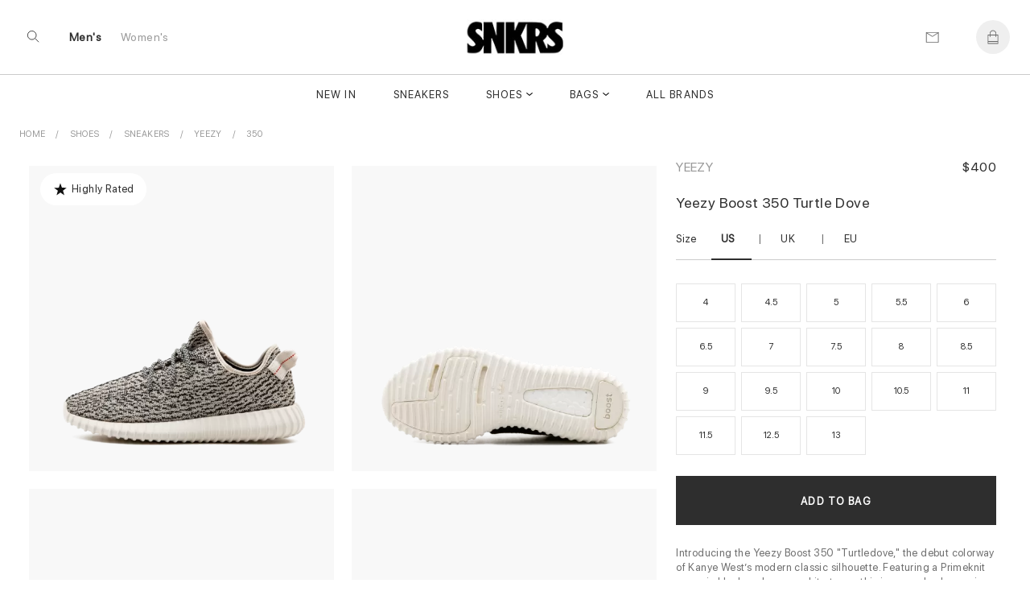

--- FILE ---
content_type: text/html; charset=UTF-8
request_url: https://www.snkrs.su/product/how-to-get-yeezy-boost-350-turtle-dove-for-best-price
body_size: 17314
content:
 
 
<!DOCTYPE html>
<html lang="en">
<head>
<meta charset="UTF-8">

<meta http-equiv="X-UA-Compatible" content="IE=edge"> 
<meta name="viewport" content="width=device-width, initial-scale=1">
<link rel="canonical" href="https://www.snkrs.su/product/how-to-get-yeezy-boost-350-turtle-dove-for-best-price">
 <title>how to get  Yeezy Boost  350 Turtle Dove for best price | snkrs.su</title>

<meta name="description" content="how to get Yeezy Boost 350 Turtle Dove for best price">
<meta name="keywords" content="Shoes, 350, Yeezy, ">


  <meta name = "robots" content="index,follow">
 <meta name="author" content="snkrs.su">
<meta property="og:title" content="how to get  Yeezy Boost  350 Turtle Dove for best price | snkrs.su">
<meta property="og:type" content="">
<meta property="og:description" content="how to get Yeezy Boost 350 Turtle Dove for best price">
<meta property="og:url" content="https://www.snkrs.su/product/how-to-get-yeezy-boost-350-turtle-dove-for-best-price">
<meta property="product:availability" content="instock">
<meta property="product:price:amount" content="400.00">
<meta property="product:price:currency" content="USD">

<meta property="og:image" content="">
<meta property="og:locale" content="en_US"><meta property="og:site_name" content="Snkrs"><meta name="twitter:site:id" content="">
<meta name="twitter:creator:id" content="">
<meta name="twitter:card" content="summary_large_image">
<meta name="twitter:title" content="how to get  Yeezy Boost  350 Turtle Dove for best price | snkrs.su">
<meta name="twitter:description" content="how to get Yeezy Boost 350 Turtle Dove for best price">
<meta property="twitter:url" content="https://www.snkrs.su/product/how-to-get-yeezy-boost-350-turtle-dove-for-best-price">
<script>
!function (w, d, t) {
  w.TiktokAnalyticsObject=t;var ttq=w[t]=w[t]||[];ttq.methods=["page","track","identify","instances","debug","on","off","once","ready","alias","group","enableCookie","disableCookie"],ttq.setAndDefer=function(t,e){t[e]=function(){t.push([e].concat(Array.prototype.slice.call(arguments,0)))}};for(var i=0;i<ttq.methods.length;i++)ttq.setAndDefer(ttq,ttq.methods[i]);ttq.instance=function(t){for(var e=ttq._i[t]||[],n=0;n<ttq.methods.length;n++)ttq.setAndDefer(e,ttq.methods[n]);return e},ttq.load=function(e,n){var i="https://analytics.tiktok.com/i18n/pixel/events.js";ttq._i=ttq._i||{},ttq._i[e]=[],ttq._i[e]._u=i,ttq._t=ttq._t||{},ttq._t[e]=+new Date,ttq._o=ttq._o||{},ttq._o[e]=n||{};var o=document.createElement("script");o.type="text/javascript",o.async=!0,o.src=i+"?sdkid="+e+"&lib="+t;var a=document.getElementsByTagName("script")[0];a.parentNode.insertBefore(o,a)};

  ttq.load("CHJHFR3C77U441D06NRG");
  ttq.page();
}(window, document, "ttq");
</script>
<meta name="yandex-verification" content="069893c7670842f1">
<meta name="p:domain_verify" content="5940e0dc757b321ccffbb718d8f7ec4b">
<!-- Yandex.Metrika counter -->
<script type="text/javascript" >
   (function(m,e,t,r,i,k,a){m[i]=m[i]||function(){(m[i].a=m[i].a||[]).push(arguments)};
   m[i].l=1*new Date();
   for (var j = 0; j < document.scripts.length; j++) {if (document.scripts[j].src === r) { return; }}
   k=e.createElement(t),a=e.getElementsByTagName(t)[0],k.async=1,k.src=r,a.parentNode.insertBefore(k,a)})
   (window, document, "script", "https://mc.yandex.ru/metrika/tag.js", "ym");

   ym(92859415, "init", {
        clickmap:true,
        trackLinks:true,
        accurateTrackBounce:true,
        webvisor:true
   });
</script>
<noscript><div><img src="https://mc.yandex.ru/watch/92859415" style="position:absolute; left:-9999px;" alt="" /></div></noscript>
<!-- /Yandex.Metrika counter -->
<link rel="shortcut icon" href="https://www.snkrs.su/img/logo/ico/oxxWbZn.jpg">
<link  rel="stylesheet" href="//www.snkrs.su/content_v2/css/bundle.css">
   
<script src="//www.snkrs.su/js/jquery-1.11.1.min.js"></script> 

</head><body class="body_page  template-product" id="top">
 	<script src="//www.snkrs.su/content_v2/js/checkout.js"></script>
	<link href="//www.snkrs.su/css/custom.scss.css" rel="stylesheet" type="text/css" media="all">
    <link rel="stylesheet" href="//www.snkrs.su/content_v2/css/v2-ltr-2021-01-25-b96fd900bdc2265a67df84089cfaf9fe-12466.css" media="all">
    <link rel="stylesheet" href="//www.snkrs.su/content_v2/css/customs.css?v=1768977946">
 <div class="wrapper js-wrapper">
      <header class="header js-header ">
<div id="shopify-section-announcement" class="shopify-section">
</div>
<div id="shopify-section-homepage-announcement" class="shopify-section"></div>
<div class="header__inner">
<div class="header__body">
      <div class="header__search-bar js-serach-bar" id="header-search">
        <a href="#header-search" class="header__search-bar-close js-click"><svg xmlns="http://www.w3.org/2000/svg" width="10.707" height="10.707" viewBox="0 0 10.707 10.707">
  <g id="Icon_Close2" data-name="Icon/Close" transform="translate(0.354 0.354)">
    <line id="Line_118_close2" data-name="Line 118 close" x2="10" y2="10" fill="none" stroke="currentColor" stroke-width="1"></line>
    <line id="Line_119_close2" data-name="Line 119 close" x1="10" y2="10" fill="none" stroke="currentColor" stroke-width="1"></line>
  </g>
</svg>
</a>

        <form action="/search" method="get" class="header__search-bar-form">
          <input type="search" name="q" value="" placeholder="Search" id="bc-sf-search-box-0" aria-live="polite" class="ui-autocomplete-input bc-sf-search-box" autocomplete="off" data-search-box="#bc-sf-search-box-0">

          <button type="submit" onclick="beforeSubmitSearchForm('#bc-sf-search-box-0', event)"><svg id="Icon_Search2" data-name="Icon/Search" xmlns="http://www.w3.org/2000/svg" width="16.354" height="16.354" viewBox="0 0 16.354 16.354">
  <g id="Ellipse_17_search2" data-name="Ellipse 17 search" fill="none" stroke="currentColor" stroke-width="1">
    <circle cx="6.5" cy="6.5" r="6.5" stroke="none"></circle>
    <circle cx="6.5" cy="6.5" r="6" fill="none"></circle>
  </g>
  <line id="Line_116_search2" data-name="Line 116 search" x2="5" y2="5" transform="translate(11 11)" fill="none" stroke="currentColor" stroke-width="1"></line>
</svg>
</button>
        </form>
      </div><!-- /.header__search-bar -->

  		
  		<a href="/" class="header__logo logo"><span>
		<img alt="snkrs.su" src="//www.snkrs.su/img/logo/snkrslogo.jpg">
		</span>
		
  		</a>

  		<nav class="nav-utilities">
  			<ul>
  				<li class="visible-scroll">
  					<a href="#header-search" class="hidden-sm hidden-md hidden-xs js-click js-trigger-search-bar"><svg id="Icon_Search3" data-name="Icon/Search" xmlns="http://www.w3.org/2000/svg" width="16.354" height="16.354" viewBox="0 0 16 18">
  <g id="Ellipse_17_search3" data-name="Ellipse 17 search" fill="none" stroke="currentColor" stroke-width="1">
    <circle cx="6.5" cy="6.5" r="6.5" stroke="none"></circle>
    <circle cx="6.5" cy="6.5" r="6" fill="none"></circle>
  </g>
  <line id="Line_116_search3" data-name="Line 116 search" x2="5" y2="5" transform="translate(11 11)" fill="none" stroke="currentColor" stroke-width="1"></line>
</svg>
</a>

            <a href="#" class="js-menu link-menu hidden-lg" style="    color: #2e2e2e; height:17px;margin-top: 6px;">
              <span class="menu-search"><svg xmlns="http://www.w3.org/2000/svg" width="1.7em" height="1.20em" color="#656565" viewBox="0 0 16 18">
  <g id="Icon_MenuSearch" data-name="Icon/MenuSearch" transform="translate(0 0.5)">
    <g id="Ellipse_17_menu" data-name="Ellipse 17 menu" transform="translate(9 2.5)" fill="none" stroke="currentColor" stroke-width="1">
      <circle cx="4.5" cy="4.5" r="4.5" stroke="none"></circle>
      <circle cx="4.5" cy="4.5" r="4" fill="none"></circle>
    </g>
    <line id="Line_116" data-name="Line 116" x2="4" y2="4" transform="translate(16 9.5)" fill="none" stroke="currentColor" stroke-width="1"></line>
    <line id="Line_120" data-name="Line 120" x1="13" fill="none" stroke="currentColor" stroke-width="1"></line>
    <line id="Line_122" data-name="Line 122" x1="7" transform="translate(0 5.5)" fill="none" stroke="currentColor" stroke-width="1"></line>
    <line id="Line_121" data-name="Line 121" x1="6.5" transform="translate(0 11)" fill="none" stroke="currentColor" stroke-width="1"></line>
	 
  </g>
</svg>
</span>

              <span class="close"><svg xmlns="http://www.w3.org/2000/svg" width="10.707" height="10.707" viewBox="0 0 10.707 10.707">
  <g id="Icon_Close" data-name="Icon/Close" transform="translate(0.354 0.354)">
    <line id="Line_118_close" data-name="Line 118 close" x2="10" y2="10" fill="none" stroke="currentColor" stroke-width="1"></line>
    <line id="Line_119_close" data-name="Line 119 close" x1="10" y2="10" fill="none" stroke="currentColor" stroke-width="1"></line>
  </g>
</svg>
</span>
            </a>
  				</li>
				
				<li class="li-link-header">
				    				<a title="Men's" class="link-header active" href="/men">Men's</a>
    			</li><li class="li-link-header">
					
    		<a title="Women's" class="link-header " href="/women">Women's</a>
    				</li>
				
					</ul>
  		</nav>

      <nav class="nav-utilities nav-utilities--right">
        <ul>
        <li>
 <a title="Contact us" href="/help/contact-us"><svg xmlns="http://www.w3.org/2000/svg" width="17" height="13" viewBox="0 0 17 14"><g fill="none" stroke="#656565" stroke-linecap="round" data-name="Icon/Email"><path d="M16.689.689v13h-16v-13Z" data-name="Path 119"></path><path d="m16.689.689-8 5-8-5" data-name="Path 120"></path></g></svg>
</a>
            </li>
			
          <li class="visible-scroll">
            <a class="link-cart" title="Bag"  data-heading="Bag" >
              
		
  <span class="count js-cart-count  hidden">0</span>
			<svg width="1em" height="1.25em" viewBox="0 0 17 20" fill="none" color="#656565" data-test="desktopHeader--icon--cart"><path d="M16 6.5H13.5V5C13.5 2.243 11.257 0 8.5 0C5.743 0 3.5 2.243 3.5 5V6.5H1C0.724 6.5 0.5 6.724 0.5 7V19.5C0.5 19.776 0.724 20 1 20H16C16.276 20 16.5 19.776 16.5 19.5V7C16.5 6.724 16.276 6.5 16 6.5ZM4.5 5C4.5 2.7945 6.2945 1 8.5 1C10.7055 1 12.5 2.7945 12.5 5V6.5H4.5V5ZM1.5 7.5H3.5V9.5C3.5 9.776 3.724 10 4 10C4.276 10 4.5 9.776 4.5 9.5V7.5H12.5V9.5C12.5 9.776 12.724 10 13 10C13.276 10 13.5 9.776 13.5 9.5V7.5H15.5V16H1.5V7.5ZM15.5 19H1.5V17H15.5V19Z" fill="currentColor"></path></svg>
</a>
          </li>
		          </ul>
      </nav>
  	</div>
	
	<div class="header__nav hidden-xs hidden-sm hidden-md">
	<nav class="nav">
<ul>
<li class="menu__item ">
       <a href="/newest" data-type="none" data-title="New In" data-subtitle="" data-content="" data-banner="/img/menu/">New In</a>
	   
	 </li>
			<li class="menu__item ">
       <a href="/category/sneakers" data-type="none" data-title="Sneakers" data-subtitle="" data-content="" data-banner="/img/menu/3_1675008968.jpg">Sneakers</a>
	   
	 </li>
			<li class="menu__item menu__item--has-dropdown  grid 1">
       <a href="/category/shoes" data-type="grid" data-title="Shoes" data-subtitle="Collection" data-content="" data-banner="/img/menu/1_1676573868.jpg">Shoes</a>
	  	   <div class="dropdown dropdown--grid">
	   <div class="cols">
	    <div class="col col--1of2 2">
	         <ul class="menu__dropdown">
		 
 
 
<li class="menu__item menu__item--has-dropdown 1">
<a class="link-header titleCss" target="_self" href="/women/shoes" style="color: rgba(0,0,0,.4);"><span>Women's Shoes</span></a>

  <ul class="menu__dropdown">
      <li class="menu__item default 0">
	   <a href="/women/sneakers" data-type="default">Sneakers</a>
    </li>
      <li class="menu__item default 0">
	   <a href="/women/pumps" data-type="default">Pumps</a>
    </li>
      <li class="menu__item default 0">
	   <a href="/women/sandals_and_slippers" data-type="default">Sandals and Slippers</a>
    </li>
      <li class="menu__item default 0">
	   <a href="/women/loafers_and_ballerinas" data-type="default">Loafers and Ballerinas</a>
    </li>
      <li class="menu__item default 0">
	   <a href="/women/boots_and_ankle_boots" data-type="default">Boots and Ankle Boots</a>
    </li>
    </ul>
</li>

<li class="menu__item menu__item--has-dropdown   1">
<a class="link-header titleCss" target="_self" href="/category/shoes" style="color: rgba(0,0,0,.4);"><span>Men's Shoes</span></a>
<ul class="menu__dropdown">
      <li class="menu__item default 0">
	   <a href="/category/sneakers" data-type="default">Sneakers</a>
    </li>
      <li class="menu__item default 0">
	   <a href="/category/sandals_and_slippers" data-type="default">Sandals and Slippers</a>
    </li>
      <li class="menu__item default 0">
	   <a href="/category/boots" data-type="default">Boots</a>
    </li>
      <li class="menu__item default 0">
	   <a href="/category/lace-ups_and_buckles_shoes" data-type="default">Lace-ups and Buckles shoes</a>
    </li>
      <li class="menu__item default 0">
	   <a href="/category/loafers_and_moccasins" data-type="default">Loafers and Moccasins</a>
    </li>
    
  </ul>
</li>

<li class="menu__item menu__item--has-dropdown   1">
<a class="link-header titleCss" target="_self" href="/category/shoes" style="color: rgba(0,0,0,.4);"><span>Featured Brands</span></a>
<ul class="menu__dropdown">
      <li class="menu__item default 0">
	   <a href="/category/yeezy">Yeezy</a>
    </li>
      <li class="menu__item default 0">
	   <a href="/category/jordan">Jordan</a>
    </li>
      <li class="menu__item default 0">
	   <a href="/category/nike">Nike</a>
    </li>
      <li class="menu__item default 0">
	   <a href="/category/pharrel-williams">Pharrell W.</a>
    </li>
      <li class="menu__item default 0">
	   <a href="/category/off-white">Off White</a>
    </li>
      <li class="menu__item default 0">
	   <a href="/category/gucci">Gucci</a>
    </li>
      <li class="menu__item default 0">
	   <a href="/category/mcqueen">A. McQueen</a>
    </li>
      <li class="menu__item default 0">
	   <a href="/category/louis-vuitton">Louis Vuitton</a>
    </li>
      <li class="menu__item default 0">
	   <a href="/category/dior">Dior</a>
    </li>
      <li class="menu__item default 0">
	   <a href="/category/balenciaga">Balenciaga</a>
    </li>
      <li class="menu__item default 0">
	   <a href="/category/burberry">Burberry</a>
    </li>
      <li class="menu__item default 0">
	   <a href="/category/">New Balance</a>
    </li>
    
  </ul>
</li>

  
 
	   	  <li class="menu__item menu__item--has-dropdown   1"> 
	  
	  	  <ul class="menu__dropdown">
	 
	  	  </ul>
	  </li>
	  
	  	  <li class="menu__item menu__item--has-dropdown   1"> 
	  
	  	  <ul class="menu__dropdown">
	 
	  	  </ul>
	  </li>
	  
	   
	 
 </ul>
        </div>
		
		<div class="col col--1of2">
           <div class="cols">
               <div class="col col--1of2">	
				 				  <a title="Most Popular Shop Men's Sneakers - Designer White, Black, Casual, Running, Leather & High Top | Buy Now" href="/category/sneakers"> <div style="position:relative"> <img alt="Most Popular Shop Men's Sneakers - Designer White, Black, Casual, Running, Leather & High Top | Buy Now" src="/img/shema/140_1676959640.webp"><div class="main-category__body"><span class="main-category__title font font_title-m">Most Popular</span></div> </div></a>				  	 				</div><!-- /.col col-/-1of2 -->

                <div class="col col--1of2">
				 <a title="New Arrivals Shop Men's Designer Shoes on Sale - Sneakers, Boots, Slippers & Designer Footwear | Buy Now!" href="/category/shoes"> <div style="position:relative"> <img alt="New Arrivals Shop Men's Designer Shoes on Sale - Sneakers, Boots, Slippers & Designer Footwear | Buy Now!" src="/img/shema/115_1676959672.webp"><div class="main-category__body"><span class="main-category__title font font_title-m">New Arrivals</span></div> </div></a>				 
				  				 
				 <!-- /.dropdown__image -->
                </div><!-- /.col col-/-1of2 -->
              </div><!-- /.cols -->
            </div>
 </div>
	   </div>
	   
	 </li>
			<li class="menu__item menu__item--has-dropdown  grid 1">
       <a href="/category/bags" data-type="grid" data-title="Bags" data-subtitle="Collection" data-content="" data-banner="/img/menu/10_1676613194.jpg">Bags</a>
	  	   <div class="dropdown dropdown--grid">
	   <div class="cols">
	    <div class="col col--1of2 2">
	         <ul class="menu__dropdown">
		
<li class="menu__item menu__item--has-dropdown 1">
<a class="link-header titleCss" target="_self" href="/women/bags" style="color: rgba(0,0,0,.4);"><span>Women's</span></a>
  <ul class="menu__dropdown">
      <li class="menu__item default 0">
	   <a href="/women/bucket-bags" data-type="default" >Bucket Bags</a>
    </li>
      <li class="menu__item default 0">
	   <a href="/women/hobo-bags" data-type="default" >Hobo Bags</a>
    </li>
      <li class="menu__item default 0">
	   <a href="/women/backpacks" data-type="default" >Backpacks</a>
    </li>
      <li class="menu__item default 0">
	   <a href="/women/chain-bags" data-type="default" >Chain Bags</a>
    </li>
      <li class="menu__item default 0">
	   <a href="/women/chain-and-strap-wallets" data-type="default" >Chain and Strap Wallets</a>
    </li>
      <li class="menu__item default 0">
	   <a href="/women/clutches" data-type="default" >Clutches</a>
    </li>
      <li class="menu__item default 0">
	   <a href="/women/crossbody-bags" data-type="default" >Crossbody Bags</a>
    </li>
      <li class="menu__item default 0">
	   <a href="/women/mini-bags" data-type="default" >Mini Bags</a>
    </li>
      <li class="menu__item default 0">
	   <a href="/women/small bags" data-type="default" >Wallet</a>
    </li>
      <li class="menu__item default 0">
	   <a href="/women/totes" data-type="default" >Totes</a>
    </li>
      <li class="menu__item default 0">
	   <a href="/women/straps" data-type="default" >straps</a>
    </li>
    </ul>
</li>

<li class="menu__item menu__item--has-dropdown   1">
<a class="link-header titleCss" target="_self" href="/category/bags" style="color: rgba(0,0,0,.4);"><span>Men's</span></a>
<ul class="menu__dropdown">
      <li class="menu__item default 0">
	   <a href="/category/backpacks" data-type="default">Backpacks</a>
    </li>
      <li class="menu__item default 0">
	   <a href="/category/crossbody-bags" data-type="default">Crossbody Bags</a>
    </li>
      <li class="menu__item default 0">
	   <a href="/category/small bags" data-type="default">Wallet</a>
    </li>
      <li class="menu__item default 0">
	   <a href="/category/totes" data-type="default">Totes</a>
    </li>
      <li class="menu__item default 0">
	   <a href="/category/business-bags" data-type="default">Business Bags</a>
    </li>
    </ul>
</li>
  
 
  
 
	   	  <li class="menu__item menu__item--has-dropdown   1"> 
	  
	  	  <ul class="menu__dropdown">
	 
	  	  </ul>
	  </li>
	  
	  	  <li class="menu__item menu__item--has-dropdown   1"> 
	  
	  	  <ul class="menu__dropdown">
	 
	  	  </ul>
	  </li>
	  
	   
	 
 </ul>
        </div>
		
		<div class="col col--1of2">
           <div class="cols">
               <div class="col col--1of2">	
				 				  	 <a title="Most Popular Men's Designer Totes - Luxury Style at Our Online Shop!" href="/category/totes"> <div style="position:relative"> <img alt="Most Popular Men's Designer Totes - Luxury Style at Our Online Shop!" src="/img/shema/159_1676960039.webp"><div class="main-category__body"><span class="main-category__title font font_title-m">Most Popular</span></div> </div></a>				</div><!-- /.col col-/-1of2 -->

                <div class="col col--1of2">
				 				 
				  <a title="New Arrivals Shop Men's Designer Bags - Sale & Buy Luxury Backpacks, Business Bags!" href="/category/bags"> <div style="position:relative"> <img alt="New Arrivals Shop Men's Designer Bags - Sale & Buy Luxury Backpacks, Business Bags!" src="/img/shema/148_1676959981.webp"><div class="main-category__body"><span class="main-category__title font font_title-m">New Arrivals</span></div> </div></a>
				  				 
				 <!-- /.dropdown__image -->
                </div><!-- /.col col-/-1of2 -->
              </div><!-- /.cols -->
            </div>
 </div>
	   </div>
	   
	 </li>
			<li class="menu__item ">
       <a href="/brandlist" data-type="none" data-title=" All Brands" data-subtitle="" data-content="" data-banner="/img/menu/"> All Brands</a>
	   
	 </li>
			</ul> 

<ul>
			
</ul>
</nav>	</div>
	<div class="header__mobile hidden-lg">
		</div>
</div>
</header>    <div class="main">


<div class="shopify-section section-product section style16" style="background: #f8f8f8">
 		 

<ul itemscope="itemscope" itemtype="https://schema.org/BreadcrumbList" class="breadcrumbs section-product__breadcrumbs prl6-sm">
	 <li itemprop="itemListElement" itemscope="itemscope" itemtype="https://schema.org/ListItem">
			    <a itemprop="item" class="link link_grey" href="/" title="Back to the frontpage">
				<span itemprop="name">Home</span>
				<meta itemprop="position" content="0"></a>
		</li>
		
		<li itemprop="itemListElement" itemscope="itemscope" itemtype="https://schema.org/ListItem" class="breadcrumbs__item">
				<a title="Shoes" target="_self" href="/category/shoes" class="link link_grey" itemprop="item">
				<span itemprop="name">Shoes</span> 
				<meta itemprop="position" content="1"></a>
		</li>
	
		<li itemprop="itemListElement" itemscope="itemscope" itemtype="https://schema.org/ListItem" class="breadcrumbs__item">
				<a title="Sneakers" target="_self" href="/category/sneakers" class="link link_grey" itemprop="item">
				<span itemprop="name">Sneakers</span> 
				<meta itemprop="position" content="2"></a>
		</li>
		
		<li itemprop="itemListElement" itemscope="itemscope" itemtype="https://schema.org/ListItem" class="breadcrumbs__item">
				<a title="Yeezy" target="_self" href="/category/yeezy" class="link link_grey" itemprop="item">
				<span itemprop="name">Yeezy</span>
				<meta itemprop="position" content="3"></a>
		</li>
                <li itemprop="itemListElement" itemscope="itemscope" itemtype="https://schema.org/ListItem" class="breadcrumbs__item">
				<a title="350" target="_self" href="/category/yeezy-boost-350" class="link link_grey" itemprop="item">
				<span itemprop="name">350</span>
				<meta itemprop="position" content="4"></a>
		</li>
		
	</ul>	

 	
<div class="section-product__media2" id="css-18oc1fc"></div>
		<div class="section-product__container" itemtype="https://schema.org/Product" itemscope="itemscope">
   <div class="section-product__inner">
             <div class="section-product__media" style="min-width: 65%;">
	                                    <div class="css-m7cvl0 css-68bmkk">
		                   <div class="css-uo9y97 d-sm-flx flx-jc-sm-c pt2-sm prl4-sm">
			                    <svg height="20px" width="20px" fill="#111" viewBox="0 0 25 32">
				                <path d="M12.48 4l-3.04 8.96-9.44.32 7.6 5.6L4.96 28l7.68-5.44 7.84 5.28-2.8-9.04 7.52-5.76-9.52-.08z"></path></svg>
						         <span class="prl1-sm">Highly Rated</span> 				            </div>
		               </div>
		            <div class="css-1rayx7p">
<div><div class="css-jsuloe css-fdsnrd" data-orientation="horizontal" data-hero="true" data-slides-to-show="1" data-scrollable="true" data-should-transition="false" data-semantically-hide-unobserved-cards="true" data-conditionally-hide-nav-buttons="false" data-with-tracker="false" data-with-navigation="true"><ul class="slider">
 
<li aria-hidden="false" data-in-view="true" data-index="0" class="slide selected">
	
<a data-sub-type="image"  data-set="512" class="css-1j93yla css-1jh7gwz" data-click-to-play-video-style="false" id="512">
						    <div class="css-du206p" style=" background:#f8f8f8">
							    <div class="css-edayh7">
								     <div class="css-mbl6zx d-sm-ib mr1-sm ml1-sm"></div>
									     <div class="css-mbl6zx d-sm-ib mr1-sm ml1-sm"></div>
										     <div class="css-mbl6zx d-sm-ib mr1-sm ml1-sm"></div>
								</div>		
	<img itemprop="image" data-fade-in="css-147n82m" class="css-viwop1 u-full-width u-full-height css-m5dkrx" src="//www.snkrs.su/img/product/product_13/large_512_13_aq4832_1.webp" alt="Yeezy Boost 350 Turtle Dove" style="object-fit: contain;bottom: 0px; top: inherit;top: auto;margin-top: 0;margin-bottom: 0;">

								</div>
								</a>
	<div class="css-m7cvl0 css-68bmkk" style=" z-index:2; bottom:-20px; position:absolute; display:none;  left:25px">
		<div class=" j-pagination swiper-pagination-fraction slider-product__count js-slider-product-count"><span class="swiper-pagination-current">1</span> /<span class="swiper-pagination-total"> 5</span></div>
			 </div>
</li>
			
			
			
			 
<li aria-hidden="false" data-in-view="true" data-index="0" class="slide selected">
	
<a data-sub-type="image"  data-set="513" class="css-1j93yla css-1jh7gwz" data-click-to-play-video-style="false" id="513">
						    <div class="css-du206p" style=" background:#f8f8f8">
							    <div class="css-edayh7">
								     <div class="css-mbl6zx d-sm-ib mr1-sm ml1-sm"></div>
									     <div class="css-mbl6zx d-sm-ib mr1-sm ml1-sm"></div>
										     <div class="css-mbl6zx d-sm-ib mr1-sm ml1-sm"></div>
								</div>		
	<img itemprop="image" data-fade-in="css-147n82m" class="css-viwop1 u-full-width u-full-height css-m5dkrx" src="//www.snkrs.su/img/product/product_13/large_513_13_aq4832_2.webp" alt="Yeezy Boost 350 Turtle Dove" style="object-fit: contain;bottom: 0px; top: inherit;top: auto;margin-top: 0;margin-bottom: 0;">

								</div>
								</a>
	<div class="css-m7cvl0 css-68bmkk" style=" z-index:2; bottom:-20px; position:absolute; display:none;  left:25px">
		<div class=" j-pagination swiper-pagination-fraction slider-product__count js-slider-product-count"><span class="swiper-pagination-current">2</span> /<span class="swiper-pagination-total"> 5</span></div>
			 </div>
</li>
			
			
			
			 
<li aria-hidden="false" data-in-view="true" data-index="0" class="slide selected">
	
<a data-sub-type="image"  data-set="514" class="css-1j93yla css-1jh7gwz" data-click-to-play-video-style="false" id="514">
						    <div class="css-du206p" style=" background:#f8f8f8">
							    <div class="css-edayh7">
								     <div class="css-mbl6zx d-sm-ib mr1-sm ml1-sm"></div>
									     <div class="css-mbl6zx d-sm-ib mr1-sm ml1-sm"></div>
										     <div class="css-mbl6zx d-sm-ib mr1-sm ml1-sm"></div>
								</div>		
	<img itemprop="image" data-fade-in="css-147n82m" class="css-viwop1 u-full-width u-full-height css-m5dkrx" src="//www.snkrs.su/img/product/product_13/large_514_13_aq4832_3.webp" alt="Yeezy Boost 350 Turtle Dove" style="object-fit: contain;bottom: 0px; top: inherit;top: auto;margin-top: 0;margin-bottom: 0;">

								</div>
								</a>
	<div class="css-m7cvl0 css-68bmkk" style=" z-index:2; bottom:-20px; position:absolute; display:none;  left:25px">
		<div class=" j-pagination swiper-pagination-fraction slider-product__count js-slider-product-count"><span class="swiper-pagination-current">3</span> /<span class="swiper-pagination-total"> 5</span></div>
			 </div>
</li>
			
			
			
			 
<li aria-hidden="false" data-in-view="true" data-index="0" class="slide selected">
	
<a data-sub-type="image"  data-set="515" class="css-1j93yla css-1jh7gwz" data-click-to-play-video-style="false" id="515">
						    <div class="css-du206p" style=" background:#f8f8f8">
							    <div class="css-edayh7">
								     <div class="css-mbl6zx d-sm-ib mr1-sm ml1-sm"></div>
									     <div class="css-mbl6zx d-sm-ib mr1-sm ml1-sm"></div>
										     <div class="css-mbl6zx d-sm-ib mr1-sm ml1-sm"></div>
								</div>		
	<img itemprop="image" data-fade-in="css-147n82m" class="css-viwop1 u-full-width u-full-height css-m5dkrx" src="//www.snkrs.su/img/product/product_13/large_515_13_aq4832_4.webp" alt="Yeezy Boost 350 Turtle Dove" style="object-fit: contain;bottom: 0px; top: inherit;top: auto;margin-top: 0;margin-bottom: 0;">

								</div>
								</a>
	<div class="css-m7cvl0 css-68bmkk" style=" z-index:2; bottom:-20px; position:absolute; display:none;  left:25px">
		<div class=" j-pagination swiper-pagination-fraction slider-product__count js-slider-product-count"><span class="swiper-pagination-current">4</span> /<span class="swiper-pagination-total"> 5</span></div>
			 </div>
</li>
			
			
			
			 
<li aria-hidden="false" data-in-view="true" data-index="0" class="slide selected">
	
<a data-sub-type="image"  data-set="516" class="css-1j93yla css-1jh7gwz" data-click-to-play-video-style="false" id="516">
						    <div class="css-du206p" style=" background:#f8f8f8">
							    <div class="css-edayh7">
								     <div class="css-mbl6zx d-sm-ib mr1-sm ml1-sm"></div>
									     <div class="css-mbl6zx d-sm-ib mr1-sm ml1-sm"></div>
										     <div class="css-mbl6zx d-sm-ib mr1-sm ml1-sm"></div>
								</div>		
	<img itemprop="image" data-fade-in="css-147n82m" class="css-viwop1 u-full-width u-full-height css-m5dkrx" src="//www.snkrs.su/img/product/product_13/large_516_13_aq4832_5.webp" alt="Yeezy Boost 350 Turtle Dove" style="object-fit: contain;bottom: 0px; top: inherit;top: auto;margin-top: 0;margin-bottom: 0;">

								</div>
								</a>
	<div class="css-m7cvl0 css-68bmkk" style=" z-index:2; bottom:-20px; position:absolute; display:none;  left:25px">
		<div class=" j-pagination swiper-pagination-fraction slider-product__count js-slider-product-count"><span class="swiper-pagination-current">5</span> /<span class="swiper-pagination-total"> 5</span></div>
			 </div>
</li>
			
			
			
										
	</ul>
	
	</div></div></div>


<script>
let last_known_scroll_position = 0;
let ticking = false;

function doSomething(scroll_pos) {
  // Do something with the scroll position
}

window.addEventListener('scroll', function(e) {
  last_known_scroll_position = window.scrollY;

  if (!ticking) {
    window.requestAnimationFrame(function() {
      doSomething(last_known_scroll_position);
      ticking = false;
    });

    ticking = true;
  }
});
</script>
       </div>

<div class="section-product__content" style="min-width: 35%; padding-top:29px;" >
 <div class="section-product__content__inner">
<header class="section-product__head" style="display:flex;flex-direction: row;flex: 1 1; justify-content:space-between;align-items:baseline;">
<a href="/category/yeezy"  title="Yeezy" target="_self" class="brand">Yeezy</a>
   <div itemprop="brand" itemtype="https://schema.org/Brand" itemscope>
     <meta itemprop="name"  content="Yeezy">
   </div>


<div class="sectionPrice"> 
	  <div class="price" style="margin-top:5px; text-align:right" itemprop="offers" itemscope="itemscope" itemtype="https://schema.org/Offer">
    <link itemprop="url" href="https://www.snkrs.su/product/how-to-get-yeezy-boost-350-turtle-dove-for-best-price" />
    <meta itemprop="itemCondition" content="https://schema.org/NewCondition" />
     <meta itemprop="priceCurrency" content="USD">
<meta itemprop="priceValidUntil" content="2025-12-31" />
<meta itemprop="price" content="400">

<div class="price" style="margin:0;line-height: 1px; font-size:13px">
    <span class="price_new priceUSD active" >$400          </span>
</div>
<link itemprop="availability" href="https://schema.org/InStock">
 <div itemprop="shippingDetails" itemtype="https://schema.org/OfferShippingDetails" itemscope>
          <div itemprop="shippingRate" itemtype="https://schema.org/MonetaryAmount" itemscope>
            <meta itemprop="value" content="0" />
            <meta itemprop="currency" content="USD" />
          </div>
         <div itemprop="shippingDestination" itemtype="https://schema.org/DefinedRegion" itemscope>
            <meta itemprop="addressCountry" content="US" />
            <meta itemprop="addressCountry" content="GB" />
          </div>
          <div itemprop="deliveryTime" itemtype="https://schema.org/ShippingDeliveryTime" itemscope>
            <div itemprop="handlingTime" itemtype="https://schema.org/QuantitativeValue" itemscope>
              <meta itemprop="minValue" content="7" />
              <meta itemprop="maxValue" content="20" />
              <meta itemprop="unitCode" content="DAY" />
            </div>

			<div itemprop="transitTime" itemtype="https://schema.org/QuantitativeValue" itemscope>
              <meta itemprop="minValue" content="1" />
              <meta itemprop="maxValue" content="3" />
              <meta itemprop="unitCode" content="DAY" />
            </div>
</div></div>
 <div itemprop="hasMerchantReturnPolicy" itemtype="https://schema.org/MerchantReturnPolicy" itemscope>
          <meta itemprop="applicableCountry" content="US" />
          <meta itemprop="returnPolicyCategory" content="https://schema.org/MerchantReturnFiniteReturnWindow" />
          <meta itemprop="merchantReturnDays" content="30" />
          <meta itemprop="returnMethod" content="https://schema.org/ReturnByMail" />
          <meta itemprop="returnFees" content="https://schema.org/FreeReturn" />
        </div>

</div>


</div>
</header>
<h1 id="pdp_product_title" class="pdp_product_title" itemprop="name">Yeezy Boost 350 Turtle Dove</h1>

<div class="section-product__actions" style="margin-top:15px">
<form method="post" id="product_form" class="section-product__form js-ajax-form" enctype="multipart/form-data">

<div class="product-variations " style="margin-bottom: 26px;">
   <ul class="product-variations-list  baseline-medium">
      <li class="attribute attribute-size ">
         <header class="clearfix">
	       <div class="section-product__form__links">
	          <span class="titleSize">Size</span>
		<a id="size-0" class="ssize active" data-set='us'>US<span style="margin-left: 2px;" class="variation-size" id="variation-us-size"></span></a><span>|</span>
			<a id="size-2" class="ssize" data-set='uk'>UK<span style="margin-left: 2px;" class="variation-size" id="variation-uk-size"></span></a>
	<span>|</span>			<a id="size-1" class="ssize " data-set='eu'>EU<span style="margin-left: 2px;" class="variation-size" id="variation-eu-size"></span></a>
		<a  id="size-guide" class="size-guide" href="#" style="display:none">Size guide</a>
	  </div>
         </header>
	
		<div class="valueSize">
			<div class="size-tiles">
			  <div class="js-swatch-wrapper">
				 <ul class="js-menu-swatches menu-horz-inline size">
				 			 <li class="razmerProduct">
				<button data-id="241" data-set="Mens US4 | UK3.5 | EU36" data-eu="36" data-us="4" data-uk="3.5" data-gender="Mens" type="button" class="selectric js-swatch-item pointer swatch-item emptyswatch swatchanchor js-keyboard-clickable">
	4				</button>
			 </li>
			 			 <li class="razmerProduct">
				<button data-id="242" data-set="Mens US4.5  | UK4 | EU36 2/3" data-eu="36 2/3" data-us="4.5 " data-uk="4" data-gender="Mens" type="button" class="selectric js-swatch-item pointer swatch-item emptyswatch swatchanchor js-keyboard-clickable">
	4.5 				</button>
			 </li>
			 			 <li class="razmerProduct">
				<button data-id="243" data-set="Mens US5 | UK4.5 | EU37 1/3" data-eu="37 1/3" data-us="5" data-uk="4.5" data-gender="Mens" type="button" class="selectric js-swatch-item pointer swatch-item emptyswatch swatchanchor js-keyboard-clickable">
	5				</button>
			 </li>
			 			 <li class="razmerProduct">
				<button data-id="244" data-set="Mens US5.5 | UK5 | EU38" data-eu="38" data-us="5.5" data-uk="5" data-gender="Mens" type="button" class="selectric js-swatch-item pointer swatch-item emptyswatch swatchanchor js-keyboard-clickable">
	5.5				</button>
			 </li>
			 			 <li class="razmerProduct">
				<button data-id="245" data-set="Mens US6 | UK5.5 | EU38 2/3" data-eu="38 2/3" data-us="6" data-uk="5.5" data-gender="Mens" type="button" class="selectric js-swatch-item pointer swatch-item emptyswatch swatchanchor js-keyboard-clickable">
	6				</button>
			 </li>
			 			 <li class="razmerProduct">
				<button data-id="246" data-set="Mens US6.5 | UK6 | EU39 1/3" data-eu="39 1/3" data-us="6.5" data-uk="6" data-gender="Mens" type="button" class="selectric js-swatch-item pointer swatch-item emptyswatch swatchanchor js-keyboard-clickable">
	6.5				</button>
			 </li>
			 			 <li class="razmerProduct">
				<button data-id="247" data-set="Mens US7 | UK6.5 | EU40" data-eu="40" data-us="7" data-uk="6.5" data-gender="Mens" type="button" class="selectric js-swatch-item pointer swatch-item emptyswatch swatchanchor js-keyboard-clickable">
	7				</button>
			 </li>
			 			 <li class="razmerProduct">
				<button data-id="248" data-set="Mens US7.5 | UK7 | EU40 2/3" data-eu="40 2/3" data-us="7.5" data-uk="7" data-gender="Mens" type="button" class="selectric js-swatch-item pointer swatch-item emptyswatch swatchanchor js-keyboard-clickable">
	7.5				</button>
			 </li>
			 			 <li class="razmerProduct">
				<button data-id="252" data-set="Mens US8 | UK7.5 | EU41 1/3" data-eu="41 1/3" data-us="8" data-uk="7.5" data-gender="Mens" type="button" class="selectric js-swatch-item pointer swatch-item emptyswatch swatchanchor js-keyboard-clickable">
	8				</button>
			 </li>
			 			 <li class="razmerProduct">
				<button data-id="251" data-set="Mens US8.5 | UK8 | EU42" data-eu="42" data-us="8.5" data-uk="8" data-gender="Mens" type="button" class="selectric js-swatch-item pointer swatch-item emptyswatch swatchanchor js-keyboard-clickable">
	8.5				</button>
			 </li>
			 			 <li class="razmerProduct">
				<button data-id="250" data-set="Mens US9 | UK8.5 | EU42 2/3" data-eu="42 2/3" data-us="9" data-uk="8.5" data-gender="Mens" type="button" class="selectric js-swatch-item pointer swatch-item emptyswatch swatchanchor js-keyboard-clickable">
	9				</button>
			 </li>
			 			 <li class="razmerProduct">
				<button data-id="253" data-set="Mens US9.5 | UK9 | EU43 1/3" data-eu="43 1/3" data-us="9.5" data-uk="9" data-gender="Mens" type="button" class="selectric js-swatch-item pointer swatch-item emptyswatch swatchanchor js-keyboard-clickable">
	9.5				</button>
			 </li>
			 			 <li class="razmerProduct">
				<button data-id="254" data-set="Mens US10 | UK9.5 | EU44" data-eu="44" data-us="10" data-uk="9.5" data-gender="Mens" type="button" class="selectric js-swatch-item pointer swatch-item emptyswatch swatchanchor js-keyboard-clickable">
	10				</button>
			 </li>
			 			 <li class="razmerProduct">
				<button data-id="255" data-set="Mens US10.5 | UK10 | EU44 2/3" data-eu="44 2/3" data-us="10.5" data-uk="10" data-gender="Mens" type="button" class="selectric js-swatch-item pointer swatch-item emptyswatch swatchanchor js-keyboard-clickable">
	10.5				</button>
			 </li>
			 			 <li class="razmerProduct">
				<button data-id="256" data-set="Mens US11 | UK10.5 | EU45 1/3" data-eu="45 1/3" data-us="11" data-uk="10.5" data-gender="Mens" type="button" class="selectric js-swatch-item pointer swatch-item emptyswatch swatchanchor js-keyboard-clickable">
	11				</button>
			 </li>
			 			 <li class="razmerProduct">
				<button data-id="257" data-set="Mens US11.5 | UK11 | EU46" data-eu="46" data-us="11.5" data-uk="11" data-gender="Mens" type="button" class="selectric js-swatch-item pointer swatch-item emptyswatch swatchanchor js-keyboard-clickable">
	11.5				</button>
			 </li>
			 			 <li class="razmerProduct">
				<button data-id="258" data-set="Mens US12.5 | UK12 | EU47 1/3" data-eu="47 1/3" data-us="12.5" data-uk="12" data-gender="Mens" type="button" class="selectric js-swatch-item pointer swatch-item emptyswatch swatchanchor js-keyboard-clickable">
	12.5				</button>
			 </li>
			 			 <li class="razmerProduct">
				<button data-id="259" data-set="Mens US13 | UK12.5 | EU48" data-eu="48" data-us="13" data-uk="12.5" data-gender="Mens" type="button" class="selectric js-swatch-item pointer swatch-item emptyswatch swatchanchor js-keyboard-clickable">
	13				</button>
			 </li>
			   
			 </ul>
			  </div>
			</div>  
		</div>
	</li>
  </ul>
</div>
	  
	  <div class="selector-wrapper">
    <div class="selectric-wrapper selectric-single-option-selector selectric-below">
	    <input class="selectric-input" tabindex="0">
	</div>
</div>
<p class="field__message field__message--error hidden" id="error-for-size">Please select your size</p>

<script>
$(".selectric").click(function(){
elem = document.querySelector('#addCart');
elem.disabled = false;
$('#addCart').removeClass('btn--loading');
 $('#error-for-size').addClass('hidden');
$('.selectric').removeClass('active');
$(this).addClass('active');
$('#sizeSelect').val($(this).attr('data-set'));
$('#smartwishlist').attr('data-variant',$(this).attr('data-id'));
$('#variation-eu-size').html(': '+$(this).attr('data-eu'));
$('#variation-us-size').html(': '+$(this).attr('data-us')+ '('+$(this).attr('data-gender')+')');
$('#variation-uk-size').html(': '+$(this).attr('data-uk'));
});

$(".ssize").click(function(){
$('.ssize').removeClass('active');
$(this).addClass('active');
var $set = $(this).attr('data-set');

$('[data-uk]').each( function(e){
	var $el = $(this);
	if($el.hasClass('selectric')) { $el.html($el.attr('data-'+$set));
		console.log($el.attr('data-'+$set)) 
	}
});

//$(".selectric").html($(".selectric").attr('data-us'));
});
$(".gSize").click(function(){

$('.gSize').removeClass('active');
$(this).addClass('active');
if ($(this).attr('data-set')=='men'){
$('.women').removeClass('on');$('.women').addClass('off');
$('.men').removeClass('off');$('.men').addClass('on');
}else
{$('.men').removeClass('on');$('.men').addClass('off');
$('.women').removeClass('off');$('.women').addClass('on');
}
});
</script>

                    <input name="sizeSelect" id="sizeSelect" type="hidden"  value="0">
       			 <input type="hidden" name="reffer" value="">
			 <input name="Product_name" id="Pt_name" type="hidden" value="Turtle Dove">
			 <input name="ID_product" data-product="13" id="ID_product" type="hidden" value="13">
             <input name="Product_price" id="Pt_price" type="hidden"  value="400">
			 <input name="Product_price_real" id="Pt_price_real" type="hidden"  value="400">
			 <input id="copyVal" value="https://www.snkrs.su/product/how-to-get-yeezy-boost-350-turtle-dove-for-best-price" type="hidden">
		<div class="col-sm-10" style="padding-right: 0px!important;width: 100%!important;padding-left: 0px"> 
			  <div class="quantity" style="display:none">
                       <a href="#line-item-loop-37209676644510" class="js-line-item-quantity-control js-line-item-quantity-decrease">-</a>
                        <input type="number" name="quwantity" class="js-line-item-quantity" id="line-item-loop-37209676644510" value="1" min="1" max="120">
                        <a href="#line-item-loop-37209676644510" class="js-line-item-quantity-control js-line-item-quantity-increase">+</a>
               </div>
			 <input  id="country_form" name="country_form"  type="hidden" value="">
             <input name="SOURCE_DESCRIPTION" id="Pt_SOURCE_DESCRIPTION" type="hidden"  value="snkrs.su/product/how-to-get-yeezy-boost-350-turtle-dove-for-best-price">
        </div>
		<div class="section-product__form__actions">
            <button id="addCart" type="submit" name="add" class="btn btn--block">Add to Bag</button>
					  <div class="swym-button-bar swym-wishlist-button-bar swym-inject swym-bbar-nomargin"></div>
					  <div class="swym-isa-inline-form swym-inject" style="display: none;"></div>
		</div>

</form></div>
 <div class="accordion  js-accordion js-accordion-toggle">
 <h2 style="display:none">The Details</h2>
  <div class="accordion__section is-expanded">
                   
                    <div class="accordion__body" style="display:block; ">
                      <div class="accordion__content">
					  
	<span class="text-prev"> Introducing the Yeezy Boost 350 "Turtledove," the debut colorway of Kanye West’s modern classic silhouette. Featuring a Primeknit upper in black and cream white tones, this inaugural colorway is highlighted by a white rubber midsole that wraps around full-length Boost foam cushioning. A red stripe on the heel tab adds the f... <a  href="#" class="text-more">   Read more </a></span>
	<span class="text-next">Introducing the Yeezy Boost 350 "Turtledove," the debut colorway of Kanye West’s modern classic silhouette. Featuring a Primeknit upper in black and cream white tones, this inaugural colorway is highlighted by a white rubber midsole that wraps around full-length Boost foam cushioning. A red stripe on the heel tab adds the finishing touch. Released in 2015 in very limited quantities, the "Turtledove" has become one of the rarest and most coveted models in Kanye West’s acclaimed sneaker line. <a  href="#" class="text-more">Read less</a></span>
									 </div>
                    </div>
                  </div>
				  <!-- /.accordion -->
                <div style="display:none" itemprop="description">Introducing the Yeezy Boost 350 "Turtledove," the debut colorway of Kanye West’s modern classic silhouette. Featuring a Primeknit upper in black and cream white tones, this inaugural colorway is highlighted by a white rubber midsole that wraps around full-length Boost foam cushioning. A red stripe on the heel tab adds the finishing touch. Released in 2015 in very limited quantities, the "Turtledove" has become one of the rarest and most coveted models in Kanye West’s acclaimed sneaker line.</div>
              <div itemprop="aggregateRating" itemtype="https://schema.org/AggregateRating" itemscope>
        <meta itemprop="reviewCount" content="1" />
        <meta itemprop="ratingValue" content="5" />
      </div>
      <div itemprop="review" itemtype="https://schema.org/Review" itemscope>
        <div itemprop="author" itemtype="https://schema.org/Person" itemscope>
          <meta itemprop="name" content="Snkrs" />
        </div>
        <div itemprop="reviewRating" itemtype="https://schema.org/Rating" itemscope>
          <meta itemprop="ratingValue" content="1" />
          <meta itemprop="bestRating" content="5" />
        </div>
      </div>
 <script>
$('.text-more').click(function(){$('.text-next').slideToggle(0);$('.text-prev').slideToggle(0);return false;});
</script>

<div class="accordion__section">
  <div class="accordion__head js-accordion-head">
          <h3 class="small all-caps">Product Details</h3>
                    </div>
					  <div class="accordion__body">
                      <div class="accordion__content">
					  
Release Date: 2015
<br>Primeknit Upper: Black and cream white tones for a distinctive look.
<br>Red Heel Tab Stripe: Adds a subtle yet stylish touch.
<br>Boost Cushioning Technology: Ensures exceptional comfort and support.
<br>White Rubber Midsole: Complements the Primeknit upper for a cohesive design.
                                 </div>
					  </div>
</div>					
 <div class="accordion__section">
 	               <div class="accordion__head js-accordion-head">
                      <h3 class="small all-caps">Free Shipping</h3>
                    </div>
                    <div class="accordion__body">
                      <div class="accordion__content">
<div data-test="product-properties" class="css-1i7zfhf e1n9rykr1" style="width:100%;margin: 0px auto; ">
	<div class="prl1-sm">
		
<div class="exp-pdp-promo-message-image" style="display: flex; margin-bottom:10px">
                     <p style="margin: 0 10px 0 0;">We ship worldwide to over 200 countries and offer free international shipping for all orders over $150.</p>
		<img alt=" Free Shipping"  style="background: rgb(245, 245, 245);" src="/img/logo/2dhl.png">
		 </div>
<div style="margin-bottom:10px">
					<strong style="letter-spacing: 1px; color: #2e2e2e;">Order processing time</strong>
					 <p>All orders are processed within 1 to 3 business days (excluding weekends and holidays) after receiving your payment. </p>
				</div>
                
				<div  style="margin-bottom:10px">
					 <strong style="letter-spacing: 1px; color: #2e2e2e;">Tracking your package</strong>
                     <p>You will receive an email with tracking information when your order has shipped. All packages will have tracking until they reach their destination. </p>                     
<small>*Faster Shipping options may be available</small>
                              </div>
              </div>
</div>	
					  </div>
					</div>  
					  	               <div class="accordion__head js-accordion-head">
                      <h3 class="small all-caps">Return & Refund</h3>
                    </div>
                    <div class="accordion__body">
                      <div class="accordion__content">
<span class="exp-pdp-promo-message-text">We want you to be happy. If you are not satisfied with your purchase and wish to return it for a refund, we accept returns up to 30 days after your purchase. You can read more about our <u><a  title="Return & refund" href="/help/return-refund">Return & refund</a></u>. <u><a title="Return policy exclusions apply" href="/legal/refund-policy">Return policy exclusions apply</a></u>.</span>	
					  </div>
					</div>  
					   		  
		<div class="accordion__section">
              <div class="accordion__head js-accordion-head">
					<h3 class="small all-caps">Reviews (2)
  <span  title="5" class="stars" style="float:right">
				<svg height="16px" width="16px" fill="#2e2e2e" viewBox="0 0 26 32" style="margin-right: -4px;">
		<path d="M12.48 4l-3.04 8.96-9.44.32 7.6 5.6L4.96 28l7.68-5.44 7.84 5.28-2.8-9.04 7.52-5.76-9.52-.08z"></path></svg>
				<svg height="16px" width="16px" fill="#2e2e2e" viewBox="0 0 26 32" style="margin-right: -4px;">
		<path d="M12.48 4l-3.04 8.96-9.44.32 7.6 5.6L4.96 28l7.68-5.44 7.84 5.28-2.8-9.04 7.52-5.76-9.52-.08z"></path></svg>
				<svg height="16px" width="16px" fill="#2e2e2e" viewBox="0 0 26 32" style="margin-right: -4px;">
		<path d="M12.48 4l-3.04 8.96-9.44.32 7.6 5.6L4.96 28l7.68-5.44 7.84 5.28-2.8-9.04 7.52-5.76-9.52-.08z"></path></svg>
				<svg height="16px" width="16px" fill="#2e2e2e" viewBox="0 0 26 32" style="margin-right: -4px;">
		<path d="M12.48 4l-3.04 8.96-9.44.32 7.6 5.6L4.96 28l7.68-5.44 7.84 5.28-2.8-9.04 7.52-5.76-9.52-.08z"></path></svg>
				<svg height="16px" width="16px" fill="#2e2e2e" viewBox="0 0 26 32" style="margin-right: -4px;">
		<path d="M12.48 4l-3.04 8.96-9.44.32 7.6 5.6L4.96 28l7.68-5.44 7.84 5.28-2.8-9.04 7.52-5.76-9.52-.08z"></path></svg>
						</span>
                </h3>
     </div>

                    <div class="accordion__body">
                      <div class="accordion__content">
					  

<div id="looxReviews" class="loox-reviews-default" data-upgraded="true" style="max-width: 1200px;margin: 0 auto;clear: both;">
     <div class="grid-active">
          <div class="grid-wrap">
               <div class="swiper swiperOL">
					
<div class="user-scores__rating">
  <div class="user-scores__score-wrap">
  <span class="user-scores__score">5</span>
  <div class="user-scores__text-wrap">
    <p class="user-scores__text" style="margin-bottom: 1px" >2 Reviews </p>
                            <span class="user-scores__stars stars-line star5" >	<svg height="16px" width="16px" fill="#2e2e2e" viewBox="0 0 26 32"  style="margin-right: -2px;">
<path stroke="none" d="M12.48 4l-3.04 8.96-9.44.32 7.6 5.6L4.96 28l7.68-5.44 7.84 5.28-2.8-9.04 7.52-5.76-9.52-.08z"></path></svg>
		<svg height="16px" width="16px" fill="#2e2e2e" viewBox="0 0 26 32"  style="margin-right: -2px;">
<path stroke="none" d="M12.48 4l-3.04 8.96-9.44.32 7.6 5.6L4.96 28l7.68-5.44 7.84 5.28-2.8-9.04 7.52-5.76-9.52-.08z"></path></svg>
		<svg height="16px" width="16px" fill="#2e2e2e" viewBox="0 0 26 32"  style="margin-right: -2px;">
<path stroke="none" d="M12.48 4l-3.04 8.96-9.44.32 7.6 5.6L4.96 28l7.68-5.44 7.84 5.28-2.8-9.04 7.52-5.76-9.52-.08z"></path></svg>
		<svg height="16px" width="16px" fill="#2e2e2e" viewBox="0 0 26 32"  style="margin-right: -2px;">
<path stroke="none" d="M12.48 4l-3.04 8.96-9.44.32 7.6 5.6L4.96 28l7.68-5.44 7.84 5.28-2.8-9.04 7.52-5.76-9.52-.08z"></path></svg>
		<svg height="16px" width="16px" fill="#2e2e2e" viewBox="0 0 26 32"  style="margin-right: -2px;">
<path stroke="none" d="M12.48 4l-3.04 8.96-9.44.32 7.6 5.6L4.96 28l7.68-5.44 7.84 5.28-2.8-9.04 7.52-5.76-9.52-.08z"></path></svg>
			
	</span>
   </div>
  <div class="user-scores__text-wrap" style="display: flex; flex: 1; vertical-align: bottom;align-items: flex-end;flex-wrap: nowrap; justify-content: space-evenly;">
       <a  class="write" id="write" >Write a review</a>
  </div>		
  </div>
</div>


 <div class="review mb10-sm" style="padding: 8px 16px 10px;border-bottom: 1px solid rgba(0,0,0,.1); margin-bottom:10px">
<div class="spread-container">
<div class="normal-text title"></div>
<div class="half-spread-container">
</div>
</div>
<div class="star-rating stars d-sm-ib">

<span class="stars" style="color:#2e2e2e">
		<i class="fa2 star text-small loox-star fa-star"></i>
		<i class="fa2 star text-small loox-star fa-star"></i>
		<i class="fa2 star text-small loox-star fa-star"></i>
		<i class="fa2 star text-small loox-star fa-star"></i>
		<i class="fa2 star text-small loox-star fa-star"></i>
			</span></div>

 <div class="pl4-sm d-sm-ib text-color-secondary responsive-body-3-2 half-spread-container" style="font-size: 12px; text-align: right;float: right; color:#2e2e2e">
 <div style="display:inline-block;padding-right: 8px;vertical-align: top;    margin-right: 4px;" data-time="1617475489629" class="time verified-i" data-upgraded="true">06.10.2021</div>
<svg style="display:inline-block" onclick="showHide2('notification-text')" id="i-icon" width="16" height="16" viewBox="0 0 16 16" fill="none" xmlns="http://www.w3.org/2000/svg"><path d="M7.99992 14.6666C4.31792 14.6666 1.33325 11.682 1.33325 7.99998C1.33325 4.31798 4.31792 1.33331 7.99992 1.33331C11.6819 1.33331 14.6666 4.31798 14.6666 7.99998C14.6666 11.682 11.6819 14.6666 7.99992 14.6666ZM7.99992 13.3333C9.41441 13.3333 10.771 12.7714 11.7712 11.7712C12.7713 10.771 13.3333 9.41447 13.3333 7.99998C13.3333 6.58549 12.7713 5.22894 11.7712 4.22874C10.771 3.22855 9.41441 2.66665 7.99992 2.66665C6.58543 2.66665 5.22888 3.22855 4.22868 4.22874C3.22849 5.22894 2.66659 6.58549 2.66659 7.99998C2.66659 9.41447 3.22849 10.771 4.22868 11.7712C5.22888 12.7714 6.58543 13.3333 7.99992 13.3333ZM7.33325 4.66665H8.66659V5.99998H7.33325V4.66665ZM7.33325 7.33331H8.66659V11.3333H7.33325V7.33331Z" fill="black" fill-opacity="0.4"></path></svg>
<div data-element="notification-text" id="notification-text" class="i-verified-notification"><span data-element="notification-text">This review was collected from a verified customer who purchased this item.</span></div></div>
 <div style="margin-top:10px">
<p style="overflow-wrap: break-word;">Great summer kicks!!</p>
 </div>
 <p class="pl4-sm d-sm-ib text-color-secondary responsive-body-3-2" style=" padding-left:0; margin-top:15px;font-weight: 600;   color:#2e2e2e;font-size: 14px;">Aarai M.<i title="Verified purchase" style="margin-left:8px;height: auto;" class="fa2 fa-check-circle"></i> <span style="    color: color: rgba(0,0,0,.4);; font-size:12px;font-weight:normal;">  - Verified purchase</span></p>
	 
	 <div class="feedback__vote vote" style="width: fit-content;
    float: right;
    margin-top: 15px;">
                                            <div class="vote__wrap">
                                                <button class="vote__button" data-link="class{merge: ~ctx.votes[id] &amp;&amp; ~ctx.votes[id] === 'plus' || votedPlus toggle='voted'}{on ~ctx.voteTo #data 1}" type="button" aria-label="Like" data-jsv="#4935^/4935^"></button>
                                                <span class="vote__count">0</span>
                                                <button class="vote__button vote__button--reverse" data-link="class{merge: ~ctx.votes[id] &amp;&amp; ~ctx.votes[id] === 'minus' || votedMinus toggle='voted'}{on ~ctx.voteTo #data (-1)}" type="button" aria-label="" data-jsv="#4937^/4937^"></button>
                                                <span class="vote__count">0</span>
                                            </div>
                                        </div>
                                        </div>
 

 <div class="review mb10-sm" style="padding: 8px 16px 10px;border-bottom: 1px solid rgba(0,0,0,.1); margin-bottom:10px">
<div class="spread-container">
<div class="normal-text title"></div>
<div class="half-spread-container">
</div>
</div>
<div class="star-rating stars d-sm-ib">

<span class="stars" style="color:#2e2e2e">
		<i class="fa2 star text-small loox-star fa-star"></i>
		<i class="fa2 star text-small loox-star fa-star"></i>
		<i class="fa2 star text-small loox-star fa-star"></i>
		<i class="fa2 star text-small loox-star fa-star"></i>
		<i class="fa2 star text-small loox-star fa-star"></i>
			</span></div>

 <div class="pl4-sm d-sm-ib text-color-secondary responsive-body-3-2 half-spread-container" style="font-size: 12px; text-align: right;float: right; color:#2e2e2e">
 <div style="display:inline-block;padding-right: 8px;vertical-align: top;    margin-right: 4px;" data-time="1617475489629" class="time verified-i" data-upgraded="true">06.10.2021</div>
<svg style="display:inline-block" onclick="showHide2('notification-text')" id="i-icon" width="16" height="16" viewBox="0 0 16 16" fill="none" xmlns="http://www.w3.org/2000/svg"><path d="M7.99992 14.6666C4.31792 14.6666 1.33325 11.682 1.33325 7.99998C1.33325 4.31798 4.31792 1.33331 7.99992 1.33331C11.6819 1.33331 14.6666 4.31798 14.6666 7.99998C14.6666 11.682 11.6819 14.6666 7.99992 14.6666ZM7.99992 13.3333C9.41441 13.3333 10.771 12.7714 11.7712 11.7712C12.7713 10.771 13.3333 9.41447 13.3333 7.99998C13.3333 6.58549 12.7713 5.22894 11.7712 4.22874C10.771 3.22855 9.41441 2.66665 7.99992 2.66665C6.58543 2.66665 5.22888 3.22855 4.22868 4.22874C3.22849 5.22894 2.66659 6.58549 2.66659 7.99998C2.66659 9.41447 3.22849 10.771 4.22868 11.7712C5.22888 12.7714 6.58543 13.3333 7.99992 13.3333ZM7.33325 4.66665H8.66659V5.99998H7.33325V4.66665ZM7.33325 7.33331H8.66659V11.3333H7.33325V7.33331Z" fill="black" fill-opacity="0.4"></path></svg>
<div data-element="notification-text" id="notification-text" class="i-verified-notification"><span data-element="notification-text">This review was collected from a verified customer who purchased this item.</span></div></div>
 <div style="margin-top:10px">
<p style="overflow-wrap: break-word;">It was great loving shopping with you guys.</p>
 </div>
 <p class="pl4-sm d-sm-ib text-color-secondary responsive-body-3-2" style=" padding-left:0; margin-top:15px;font-weight: 600;   color:#2e2e2e;font-size: 14px;">Jason W.<i title="Verified purchase" style="margin-left:8px;height: auto;" class="fa2 fa-check-circle"></i> <span style="    color: color: rgba(0,0,0,.4);; font-size:12px;font-weight:normal;">  - Verified purchase</span></p>
	 
	 <div class="feedback__vote vote" style="width: fit-content;
    float: right;
    margin-top: 15px;">
                                            <div class="vote__wrap">
                                                <button class="vote__button" data-link="class{merge: ~ctx.votes[id] &amp;&amp; ~ctx.votes[id] === 'plus' || votedPlus toggle='voted'}{on ~ctx.voteTo #data 1}" type="button" aria-label="Like" data-jsv="#4935^/4935^"></button>
                                                <span class="vote__count">0</span>
                                                <button class="vote__button vote__button--reverse" data-link="class{merge: ~ctx.votes[id] &amp;&amp; ~ctx.votes[id] === 'minus' || votedMinus toggle='voted'}{on ~ctx.voteTo #data (-1)}" type="button" aria-label="" data-jsv="#4937^/4937^"></button>
                                                <span class="vote__count">0</span>
                                            </div>
                                        </div>
                                        </div>
 

</div>

					  		   </div>
</div>
</div>
</div></div>
</div>
		
		</div>
 <div class="section__actions" style="margin-top:29px; margin-bottom:29px">
<a style="width:100%" href="/category/yeezy" title="More fromYeezy" class="btn btn--outline section__btn">More from Yeezy</a>
</div>
  </div>
 
</div>

</div>
</div></div></div>
<script>
function  changeRk(id, set) {
   var xhr = new XMLHttpRequest();
   var data = new FormData();   
   data.append("id", id);
   data.append("set", set);
   xhr.open('POST', '//www.snkrs.su/content/content_slaider.php',true);
   xhr.onload = function (e) 
   {
   $("#content_slaiderM").html(e.currentTarget.responseText);
    if (set=='color'){  Option(id);  }
        Razmer(id);
		Price(id);
		coupons();
		
		   } 
   xhr.send(data); 
 return false;
};    
 function changeRazmer(){ $('#ProductSize').css('border-color', '#000'); $('#error_razmer').hide();}

  function  Option(id) {
   var xhrR = new XMLHttpRequest();
   var data = new FormData();   
   data.append("id", id);
   data.append("set", 'color'); 
  xhrR.open('POST', '//www.snkrs.su/content/content_option.php',true);
   xhrR.onload = function (e) {$("#option").html(e.currentTarget.responseText);}
   xhrR.send(data); return false;
   };
 function  Razmer(id) {
   var xhrR = new XMLHttpRequest();
   var data = new FormData();   
   data.append("id", id);
   data.append("set", 'color'); 
  xhrR.open('POST', '//www.snkrs.su/content/content_size.php',true);
   xhrR.onload = function (e) {$(".productsAtributSize").html(e.currentTarget.responseText);}
   xhrR.send(data); return false;
   };

  var ua = window.navigator.userAgent;
  var msie = ua.indexOf("MSIE ");
  var className = 'hidden';
  var modal = document.getElementById("ie-modal");
function addClass(element, className){
    element.className += ' ' + className;
  }

  function removeClass(element, className) {
    element.className = element.className.replace(
      new RegExp('( |^)' + className + '( |$)', 'g'), ' ').trim();
  }

  function msieversion() {
    if (msie > 0) {
      removeClass(modal, className);
    }
  }

  function initCloseModal() {
    addClass(modal, className);
  }
msieversion();
</script>


<script>
$(document).on( 'click', '.css-1j93yla', function(e){
 event.preventDefault();
var xhr = new XMLHttpRequest();
    var dat = new FormData();
      dat.append('productID',13);
	  dat.append('IDimg',$(this).attr('data-set'));
	  xhr.open('POST', '/content_v2/ProductImg.php');
	  xhr.onload = function (e) 
      {
	  $('.section-product__media2').addClass('css-18oc1fc');
	  $('.section-product__media2').html(e.currentTarget.responseText);
		$('#top').addClass('overlay-active');
	  } 
	  xhr.send(dat); 
      return false;
	 });
	
	
	$(document).on( 'click', '.css-1ddoumx', function(e){
		$('.section-product__media2').removeClass('css-18oc1fc');$('#top').removeClass('overlay-active');
	});
	
</script>
	
	 </div>

<div class=" section style27" style="background: #f8f8f8">
 <section class="section-richtext section-richtext--center section-richtext--light ">
<div class="section__content svoistvaRez" style="justify-content: space-between">
<h3 class="small all-caps" style="font-size: 19px; line-height: normal;">You Might Also Like </h3><a href="/category/shoes" class="more-link classRecom">See all Sneakers</a> 
</div>
</section>

  
 <div id="cc_27">
     <div class="chapternav">
          <div class="chapternav-wrapper testimonials">
               <div class="chapternav-items scroller scroller_27">
 <div class="chapternav-item item">
 <div class="product-card">
	
<a title="MX Frost Blue" class="product-item__image" id="image9261" href="//snkrs.su/product/yeezy-boost-350-v2-mx-frost-blue-nv009261v"> 
 <img alt="Yeezy MX Frost Blue" style="max-width:240px;width: 100%;"  src="//www.snkrs.su/img/img_slaider/9261123.webp" >
 </a>
     </div>
	<div class="descrProd">
	     <span class="product-brand">Yeezy</span>
<a title="Yeezy Boost 350 V2 - MX Frost Blue" class="property_name" href="//snkrs.su/product/yeezy-boost-350-v2-mx-frost-blue-nv009261v">Yeezy Boost 350 V2 - MX Frost Blue</a>

	   
<div class="price" style="margin-top:5px">
 <div class="price" style="margin:0"><span class="price_new priceUSD active" >$225</span></div>

</div>

</div>
</div>

 <div class="chapternav-item item">
 <div class="product-card">
	
<a title="Granite" class="product-item__image" id="image9023" href="//snkrs.su/product/yeezy-slide-granite-nv009023v"> 
 <img alt="Yeezy Granite" style="max-width:240px;width: 100%;"  src="//www.snkrs.su/img/img_slaider/902390.webp" >
 </a>
     </div>
	<div class="descrProd">
	     <span class="product-brand">Yeezy</span>
<a title="Yeezy Slide - Granite" class="property_name" href="//snkrs.su/product/yeezy-slide-granite-nv009023v">Yeezy Slide - Granite</a>

	   
<div class="price" style="margin-top:5px">
 <div class="price" style="margin:0"><span class="price_new priceUSD active" >$165</span></div>

</div>

</div>
</div>

 <div class="chapternav-item item">
 <div class="product-card">
	
<a title="Dark Onyx" class="product-item__image" id="image9022" href="//snkrs.su/product/yeezy-slide-dark-onyx-nv009022v"> 
 <img alt="Yeezy Dark Onyx" style="max-width:240px;width: 100%;"  src="//www.snkrs.su/img/img_slaider/902227.webp" >
 </a>
     </div>
	<div class="descrProd">
	     <span class="product-brand">Yeezy</span>
<a title="Yeezy Slide - Dark Onyx" class="property_name" href="//snkrs.su/product/yeezy-slide-dark-onyx-nv009022v">Yeezy Slide - Dark Onyx</a>

	   
<div class="price" style="margin-top:5px">
 <div class="price" style="margin:0"><span class="price_new priceUSD active" >$165</span></div>

</div>

</div>
</div>

 <div class="chapternav-item item">
 <div class="product-card">
	
<a title="Slate Grey" class="product-item__image" id="image9020" href="//snkrs.su/product/yeezy-slide-slate-grey-nv009020v"> 
 <img alt="Yeezy Slate Grey" style="max-width:240px;width: 100%;"  src="//www.snkrs.su/img/img_slaider/9020107.webp" >
 </a>
     </div>
	<div class="descrProd">
	     <span class="product-brand">Yeezy</span>
<a title="Yeezy Slide - Slate Grey" class="property_name" href="//snkrs.su/product/yeezy-slide-slate-grey-nv009020v">Yeezy Slide - Slate Grey</a>

	   
<div class="price" style="margin-top:5px">
 <div class="price" style="margin:0"><span class="price_new priceUSD active" >$170</span></div>

</div>

</div>
</div>

 <div class="chapternav-item item">
 <div class="product-card">
	
<a title="Slate Marine" class="product-item__image" id="image9019" href="//snkrs.su/product/yeezy-slide-slate-marine-nv009019v"> 
 <img alt="Yeezy Slate Marine" style="max-width:240px;width: 100%;"  src="//www.snkrs.su/img/img_slaider/9019187.webp" >
 </a>
     </div>
	<div class="descrProd">
	     <span class="product-brand">Yeezy</span>
<a title="Yeezy Slide - Slate Marine" class="property_name" href="//snkrs.su/product/yeezy-slide-slate-marine-nv009019v">Yeezy Slide - Slate Marine</a>

	   
<div class="price" style="margin-top:5px">
 <div class="price" style="margin:0"><span class="price_new priceUSD active" >$165</span></div>

</div>

</div>
</div>

 <div class="chapternav-item item">
 <div class="product-card">
	
<a title="Salt" class="product-item__image" id="image9018" href="//snkrs.su/product/yeezy-slide-salt-nv009018v"> 
 <img alt="Yeezy Salt" style="max-width:240px;width: 100%;"  src="//www.snkrs.su/img/img_slaider/901866.webp" >
 </a>
     </div>
	<div class="descrProd">
	     <span class="product-brand">Yeezy</span>
<a title="Yeezy Slide - Salt" class="property_name" href="//snkrs.su/product/yeezy-slide-salt-nv009018v">Yeezy Slide - Salt</a>

	   
<div class="price" style="margin-top:5px">
 <div class="price" style="margin:0"><span class="price_new priceUSD active" >$185</span></div>

</div>

</div>
</div>

 <div class="chapternav-item item">
 <div class="product-card">
	
<a title="Enflame" class="product-item__image" id="image9017" href="//snkrs.su/product/yeezy-boost-500-enflame-nv009017v"> 
 <img alt="Yeezy Enflame" style="max-width:240px;width: 100%;"  src="//www.snkrs.su/img/img_slaider/9017169.webp" >
 </a>
     </div>
	<div class="descrProd">
	     <span class="product-brand">Yeezy</span>
<a title="Yeezy 500 - Enflame" class="property_name" href="//snkrs.su/product/yeezy-boost-500-enflame-nv009017v">Yeezy 500 - Enflame</a>

	   
<div class="price" style="margin-top:5px">
 <div class="price" style="margin:0"><span class="price_new priceUSD active" >$225</span></div>

</div>

</div>
</div>

 <div class="chapternav-item item">
 <div class="product-card">
	
<a title="Taupe Light" class="product-item__image" id="image9016" href="//snkrs.su/product/yeezy-boost-500-taupe-light-nv009016v"> 
 <img alt="Yeezy Taupe Light" style="max-width:240px;width: 100%;"  src="//www.snkrs.su/img/img_slaider/90166.webp" >
 </a>
     </div>
	<div class="descrProd">
	     <span class="product-brand">Yeezy</span>
<a title="Yeezy 500 - Taupe Light" class="property_name" href="//snkrs.su/product/yeezy-boost-500-taupe-light-nv009016v">Yeezy 500 - Taupe Light</a>

	   
<div class="price" style="margin-top:5px">
 <div class="price" style="margin:0"><span class="price_new priceUSD active" >$225</span></div>

</div>

</div>
</div>

 <div class="chapternav-item item">
 <div class="product-card">
	
<a title="Ash Grey" class="product-item__image" id="image9015" href="//snkrs.su/product/yeezy-boost-500-ash-grey-nv009015v"> 
 <img alt="Yeezy Ash Grey" style="max-width:240px;width: 100%;"  src="//www.snkrs.su/img/img_slaider/9015178.webp" >
 </a>
     </div>
	<div class="descrProd">
	     <span class="product-brand">Yeezy</span>
<a title="Yeezy 500 - Ash Grey" class="property_name" href="//snkrs.su/product/yeezy-boost-500-ash-grey-nv009015v">Yeezy 500 - Ash Grey</a>

	   
<div class="price" style="margin-top:5px">
 <div class="price" style="margin:0"><span class="price_new priceUSD active" >$220</span></div>

</div>

</div>
</div>

 <div class="chapternav-item item">
 <div class="product-card">
	
<a title="Stone Salt" class="product-item__image" id="image9014" href="//snkrs.su/product/yeezy-boost-500-stone-salt-nv009014v"> 
 <img alt="Yeezy Stone Salt" style="max-width:240px;width: 100%;"  src="//www.snkrs.su/img/img_slaider/901417.webp" >
 </a>
     </div>
	<div class="descrProd">
	     <span class="product-brand">Yeezy</span>
<a title=" Yeezy 500 - Stone Salt" class="property_name" href="//snkrs.su/product/yeezy-boost-500-stone-salt-nv009014v">Yeezy 500 - Stone Salt</a>

	   
<div class="price" style="margin-top:5px">
 <div class="price" style="margin:0"><span class="price_new priceUSD active" >$225</span></div>

</div>

</div>
</div>

 <div class="chapternav-item item">
 <div class="product-card">
	
<a title="MX Brown/Blue" class="product-item__image" id="image9013" href="//snkrs.su/product/yeezy-foam-mx-brownblue-nv009013v"> 
 <img alt="Yeezy MX Brown/Blue" style="max-width:240px;width: 100%;"  src="//www.snkrs.su/img/img_slaider/90137.webp" >
 </a>
     </div>
	<div class="descrProd">
	     <span class="product-brand">Yeezy</span>
<a title="Yeezy Foam Runner - MX Brown/Blue" class="property_name" href="//snkrs.su/product/yeezy-foam-mx-brownblue-nv009013v">Yeezy Foam Runner - MX Brown/Blue</a>

	   
<div class="price" style="margin-top:5px">
 <div class="price" style="margin:0"><span class="price_new priceUSD active" >$200</span></div>

</div>

</div>
</div>

 <div class="chapternav-item item">
 <div class="product-card">
	
<a title="Flax" class="product-item__image" id="image9012" href="//snkrs.su/product/yeezy-foam-flax-nv009012v"> 
 <img alt="Yeezy Flax" style="max-width:240px;width: 100%;"  src="//www.snkrs.su/img/img_slaider/9012141.webp" >
 </a>
     </div>
	<div class="descrProd">
	     <span class="product-brand">Yeezy</span>
<a title="Yeezy Foam Runner - Flax" class="property_name" href="//snkrs.su/product/yeezy-foam-flax-nv009012v">Yeezy Foam Runner - Flax</a>

	   
<div class="price" style="margin-top:5px">
 <div class="price" style="margin:0"><span class="price_new priceUSD active" >$210</span></div>

</div>

</div>
</div>

 <div class="chapternav-item item">
 <div class="product-card">
	
<a title="Stone Salt" class="product-item__image" id="image9011" href="//snkrs.su/product/yeezy-foam-stone-salt-nv009011v"> 
 <img alt="Yeezy Stone Salt" style="max-width:240px;width: 100%;"  src="//www.snkrs.su/img/img_slaider/9011145.webp" >
 </a>
     </div>
	<div class="descrProd">
	     <span class="product-brand">Yeezy</span>
<a title="Yeezy Foam Runner - Stone Salt" class="property_name" href="//snkrs.su/product/yeezy-foam-stone-salt-nv009011v">Yeezy Foam Runner - Stone Salt</a>

	   
<div class="price" style="margin-top:5px">
 <div class="price" style="margin:0"><span class="price_new priceUSD active" >$200</span></div>

</div>

</div>
</div>

 <div class="chapternav-item item">
 <div class="product-card">
	
<a title="Steel Grey" class="product-item__image" id="image8977" href="//snkrs.su/product/yeezy-boost-350-v2-steel-grey-nv008977v"> 
 <img alt="Yeezy Steel Grey" style="max-width:240px;width: 100%;"  src="//www.snkrs.su/img/img_slaider/897750.webp" >
 </a>
     </div>
	<div class="descrProd">
	     <span class="product-brand">Yeezy</span>
<a title="Yeezy Boost 350 V2 - Steel Grey" class="property_name" href="//snkrs.su/product/yeezy-boost-350-v2-steel-grey-nv008977v">Yeezy Boost 350 V2 - Steel Grey</a>

	   
<div class="price" style="margin-top:5px">
 <div class="price" style="margin:0"><span class="price_new priceUSD active" >$225</span></div>

</div>

</div>
</div>

 <div class="chapternav-item item">
 <div class="product-card">
	
<a title="Carbon" class="product-item__image" id="image9010" href="//snkrs.su/product/yeezy-foam-carbon-nv009010v"> 
 <img alt="Yeezy Carbon" style="max-width:240px;width: 100%;"  src="//www.snkrs.su/img/img_slaider/901031.webp" >
 </a>
     </div>
	<div class="descrProd">
	     <span class="product-brand">Yeezy</span>
<a title="Yeezy Foam Runner - Carbon" class="property_name" href="//snkrs.su/product/yeezy-foam-carbon-nv009010v">Yeezy Foam Runner - Carbon</a>

	   
<div class="price" style="margin-top:5px">
 <div class="price" style="margin:0"><span class="price_new priceUSD active" >$210</span></div>

</div>

</div>
</div>

 <div class="chapternav-item item">
 <div class="product-card">
	
<a title="Azure" class="product-item__image" id="image9021" href="//snkrs.su/product/yeezy-slide-azure-nv009021v"> 
 <img alt="Yeezy Azure" style="max-width:240px;width: 100%;"  src="//www.snkrs.su/img/img_slaider/9021101.webp" >
 </a>
     </div>
	<div class="descrProd">
	     <span class="product-brand">Yeezy</span>
<a title="Yeezy Slide - Azure" class="property_name" href="//snkrs.su/product/yeezy-slide-azure-nv009021v">Yeezy Slide - Azure</a>

	   
<div class="price" style="margin-top:5px">
 <div class="price" style="margin:0"><span class="price_new priceUSD active" >$175</span></div>

</div>

</div>
</div>

 <div class="chapternav-item item">
 <div class="product-card">
	
<a title="Stone Taupe" class="product-item__image" id="image9009" href="//snkrs.su/product/yeezy-foam-stone-taupe-nv009009v"> 
 <img alt="Yeezy Stone Taupe" style="max-width:240px;width: 100%;"  src="//www.snkrs.su/img/img_slaider/9009175.webp" >
 </a>
     </div>
	<div class="descrProd">
	     <span class="product-brand">Yeezy</span>
<a title="Yeezy Foam Runner - Stone Taupe" class="property_name" href="//snkrs.su/product/yeezy-foam-stone-taupe-nv009009v">Yeezy Foam Runner - Stone Taupe</a>

	   
<div class="price" style="margin-top:5px">
 <div class="price" style="margin:0"><span class="price_new priceUSD active" >$200</span></div>

</div>

</div>
</div>

 <div class="chapternav-item item">
 <div class="product-card">
	
<a title="Stone Grey" class="product-item__image" id="image9008" href="//snkrs.su/product/yeezy-boost-450-stone-grey-nv009008v"> 
 <img alt="Yeezy Stone Grey" style="max-width:240px;width: 100%;"  src="//www.snkrs.su/img/img_slaider/9008174.webp" >
 </a>
     </div>
	<div class="descrProd">
	     <span class="product-brand">Yeezy</span>
<a title="Yeezy 450 - Stone Grey" class="property_name" href="//snkrs.su/product/yeezy-boost-450-stone-grey-nv009008v">Yeezy 450 - Stone Grey</a>

	   
<div class="price" style="margin-top:5px">
 <div class="price" style="margin:0"><span class="price_new priceUSD active" >$225</span></div>

</div>

</div>
</div>

 <div class="chapternav-item item">
 <div class="product-card">
	
<a title="Fade Onyx" class="product-item__image" id="image7353" href="//snkrs.su/product/fade-onyx-nv007353v"> 
 <img alt="Yeezy Fade Onyx" style="max-width:240px;width: 100%;"  src="//www.snkrs.su/img/img_slaider/735321.webp" >
 </a>
     </div>
	<div class="descrProd">
	     <span class="product-brand">Yeezy</span>
<a title="Yeezy Knit RNR - Fade Onyx" class="property_name" href="//snkrs.su/product/fade-onyx-nv007353v">Yeezy Knit RNR - Fade Onyx</a>

	   
<div class="price" style="margin-top:5px">
 <div class="price" style="margin:0"><span class="price_new priceUSD active" >$240</span></div>

</div>

</div>
</div>

 <div class="chapternav-item item">
 <div class="product-card">
	
<a title="Cream" class="product-item__image" id="image6969" href="//snkrs.su/product/yeezy-slide-cream-nv006969v"> 
 <img alt="Yeezy Cream" style="max-width:240px;width: 100%;"  src="//www.snkrs.su/img/img_slaider/6969114.webp" >
 </a>
     </div>
	<div class="descrProd">
	     <span class="product-brand">Yeezy</span>
<a title="Yeezy 450 Slide - Cream" class="property_name" href="//snkrs.su/product/yeezy-slide-cream-nv006969v">Yeezy 450 Slide - Cream</a>

	   
<div class="price" style="margin-top:5px">
 <div class="price" style="margin:0"><span class="price_new priceUSD active" >$200</span></div>

</div>

</div>
</div>

 <div class="chapternav-item item">
 <div class="product-card">
	
<a title="MX Dark Salt" class="product-item__image" id="image6966" href="//snkrs.su/product/yeezy-boost-350-v2-mx-dark-salt-nv006966v"> 
 <img alt="Yeezy MX Dark Salt" style="max-width:240px;width: 100%;"  src="//www.snkrs.su/img/img_slaider/6966171.webp" >
 </a>
     </div>
	<div class="descrProd">
	     <span class="product-brand">Yeezy</span>
<a title="Yeezy Boost 350 V2 - MX Dark Salt" class="property_name" href="//snkrs.su/product/yeezy-boost-350-v2-mx-dark-salt-nv006966v">Yeezy Boost 350 V2 - MX Dark Salt</a>

	   
<div class="price" style="margin-top:5px">
 <div class="price" style="margin:0"><span class="price_new priceUSD active" >$225</span></div>

</div>

</div>
</div>

 <div class="chapternav-item item">
 <div class="product-card">
	
<a title="Bone White" class="product-item__image" id="image6840" href="//snkrs.su/product/yeezy-boost-500-bone-white-nv006840v"> 
 <img alt="Yeezy Bone White" style="max-width:240px;width: 100%;"  src="//www.snkrs.su/img/img_slaider/6840109.webp" >
 </a>
     </div>
	<div class="descrProd">
	     <span class="product-brand">Yeezy</span>
<a title="Yeezy 500 2023 - Bone White" class="property_name" href="//snkrs.su/product/yeezy-boost-500-bone-white-nv006840v">Yeezy 500 2023 - Bone White</a>

	   
<div class="price" style="margin-top:5px">
 <div class="price" style="margin:0"><span class="price_new priceUSD active" >$220</span></div>

</div>

</div>
</div>

 <div class="chapternav-item item">
 <div class="product-card">
	
<a title="Stone Teal" class="product-item__image" id="image6770" href="//snkrs.su/product/yeezy-boost-450-stone-teal-nv006770v"> 
 <img alt="Yeezy Stone Teal" style="max-width:240px;width: 100%;"  src="//www.snkrs.su/img/img_slaider/677088.webp" >
 </a>
     </div>
	<div class="descrProd">
	     <span class="product-brand">Yeezy</span>
<a title="Yeezy 450 - Stone Teal" class="property_name" href="//snkrs.su/product/yeezy-boost-450-stone-teal-nv006770v">Yeezy 450 - Stone Teal</a>

	   
<div class="price" style="margin-top:5px">
 <div class="price" style="margin:0"><span class="price_new priceUSD active" >$230</span></div>

</div>

</div>
</div>

 <div class="chapternav-item item">
 <div class="product-card">
	
<a title="Carbon Beluga" class="product-item__image" id="image6564" href="//snkrs.su/product/yeezy-boost-350-v2-carbon-beluga-nv006564v"> 
 <img alt="Yeezy Carbon Beluga" style="max-width:240px;width: 100%;"  src="//www.snkrs.su/img/img_slaider/656480.webp" >
 </a>
     </div>
	<div class="descrProd">
	     <span class="product-brand">Yeezy</span>
<a title="Yeezy Boost 350 V2 - Carbon Beluga" class="property_name" href="//snkrs.su/product/yeezy-boost-350-v2-carbon-beluga-nv006564v">Yeezy Boost 350 V2 - Carbon Beluga</a>

	   
<div class="price" style="margin-top:5px">
 <div class="price" style="margin:0"><span class="price_new priceUSD active" >$225</span></div>

</div>

</div>
</div>

 <div class="chapternav-item item">
 <div class="product-card">
	
<a title="Stone Sage" class="product-item__image" id="image6284" href="//snkrs.su/product/yeezy-foam-stone-sage-nv006284v"> 
 <img alt="Yeezy Stone Sage" style="max-width:240px;width: 100%;"  src="//www.snkrs.su/img/img_slaider/628482.webp" >
 </a>
     </div>
	<div class="descrProd">
	     <span class="product-brand">Yeezy</span>
<a title="Yeezy Foam Runner - Stone Sage" class="property_name" href="//snkrs.su/product/yeezy-foam-stone-sage-nv006284v">Yeezy Foam Runner - Stone Sage</a>

	   
<div class="price" style="margin-top:5px">
 <div class="price" style="margin:0"><span class="price_new priceUSD active" >$210</span></div>

</div>

</div>
</div>

 <div class="chapternav-item item">
 <div class="product-card">
	
<a title="Glow" class="product-item__image" id="image6282" href="//snkrs.su/product/yeezy-slide-glow-nv006282v"> 
 <img alt="Yeezy Glow" style="max-width:240px;width: 100%;"  src="//www.snkrs.su/img/img_slaider/628247.webp" >
 </a>
     </div>
	<div class="descrProd">
	     <span class="product-brand">Yeezy</span>
<a title="Yeezy Slide - Glow" class="property_name" href="//snkrs.su/product/yeezy-slide-glow-nv006282v">Yeezy Slide - Glow</a>

	   
<div class="price" style="margin-top:5px">
 <div class="price" style="margin:0"><span class="price_new priceUSD active" >$190</span></div>

</div>

</div>
</div>

 <div class="chapternav-item item">
 <div class="product-card">
	
<a title="Mineral Blue" class="product-item__image" id="image6280" href="//snkrs.su/product/yeezy-foam-mineral-blue-nv006280v"> 
 <img alt="Yeezy Mineral Blue" style="max-width:240px;width: 100%;"  src="//www.snkrs.su/img/img_slaider/6280110.webp" >
 </a>
     </div>
	<div class="descrProd">
	     <span class="product-brand">Yeezy</span>
<a title="Yeezy Foam Runner - Mineral Blue" class="property_name" href="//snkrs.su/product/yeezy-foam-mineral-blue-nv006280v">Yeezy Foam Runner - Mineral Blue</a>

	   
<div class="price" style="margin-top:5px">
 <div class="price" style="margin:0"><span class="price_new priceUSD active" >$210</span></div>

</div>

</div>
</div>

 <div class="chapternav-item item">
 <div class="product-card">
	
<a title="Core 2021" class="product-item__image" id="image6277" href="//snkrs.su/product/yeezy-slide-core-2021-nv006277v"> 
 <img alt="Yeezy Core 2021" style="max-width:240px;width: 100%;"  src="//www.snkrs.su/img/img_slaider/6277138.webp" >
 </a>
     </div>
	<div class="descrProd">
	     <span class="product-brand">Yeezy</span>
<a title="Yeezy Slide - Core 2021" class="property_name" href="//snkrs.su/product/yeezy-slide-core-2021-nv006277v">Yeezy Slide - Core 2021</a>

	   
<div class="price" style="margin-top:5px">
 <div class="price" style="margin:0"><span class="price_new priceUSD active" >$185</span></div>

</div>

</div>
</div>

 <div class="chapternav-item item">
 <div class="product-card">
	
<a title="Soot" class="product-item__image" id="image6276" href="//snkrs.su/product/yeezy-slide-soot-nv006276v"> 
 <img alt="Yeezy Soot" style="max-width:240px;width: 100%;"  src="//www.snkrs.su/img/img_slaider/627638.webp" >
 </a>
     </div>
	<div class="descrProd">
	     <span class="product-brand">Yeezy</span>
<a title="Yeezy Slide - Soot" class="property_name" href="//snkrs.su/product/yeezy-slide-soot-nv006276v">Yeezy Slide - Soot</a>

	   
<div class="price" style="margin-top:5px">
 <div class="price" style="margin:0"><span class="price_new priceUSD active" >$190</span></div>

</div>

</div>
</div>

 <div class="chapternav-item item">
 <div class="product-card">
	
<a title="Faded Azure" class="product-item__image" id="image6268" href="//snkrs.su/product/faded-azure-nv006268v"> 
 <img alt="Yeezy Faded Azure" style="max-width:240px;width: 100%;"  src="//www.snkrs.su/img/img_slaider/626881.webp" >
 </a>
     </div>
	<div class="descrProd">
	     <span class="product-brand">Yeezy</span>
<a title="Yeezy Knit Runner - Faded Azure" class="property_name" href="//snkrs.su/product/faded-azure-nv006268v">Yeezy Knit Runner - Faded Azure</a>

	   
<div class="price" style="margin-top:5px">
 <div class="price" style="margin:0"><span class="price_new priceUSD active" >$240</span></div>

</div>

</div>
</div>

</div></div></div></div>

  


<script src="//www.snkrs.su/js/tiny-slider.js"></script>
<script>
    //initialize tiny slider    
    let slider27 = tns({
        container: ".scroller_27",
        items:3,
        slideBy: "page",
          speed: 400,
     autoplayButtonOutput: false,
      loop:false,
	fixedWidth:330,gutter:30,
	preventScrollOnTouch: 'auto',
   mouseDrag: true, center:false,
   
		//lazyload: true,
		//controlsContainer: "#customize-controls",
		responsive: {
		 280: { 
      items:1
    },
		 340: {
      items:1
    },
		 375: { 
      items:2
    },
    640: {controls:true,
      items:2
    },
     1000: {controls:true,
      items:3
    },
	 1024: {
      items:3
    },
  }
     });
</script>
</div>

<div class=" section style8" style="background: #f0f0f0">
  

<script>
  
    let slider8 = tns({
        container: ".scroller_8",
        items:3,
        slideBy: "page",
          speed: 400,
     autoplayButtonOutput: false,
      loop:false,
	fixedWidth:330,gutter:30,
	preventScrollOnTouch: 'auto',
   mouseDrag: true, center:false,
   
		//lazyload: true,
		//controlsContainer: "#customize-controls",
		responsive: {
		 280: { 
      items:1
    },
		 340: {
      items:1
    },
		 375: { 
      items:2
    },
    640: {controls:true,
      items:2
    },
     1000: {controls:true,
      items:3
    },
	 1024: {
      items:3
    },
  }
     });
</script>
</div>

</div>
</div>
<input type="hidden" value="www.snkrs.su" id="domain">
<div class="page"> 
<script  src="//www.snkrs.su/content_v2/js/bootstrap.min.js?v=2"></script>
<script src="//www.snkrs.su/content_v2/js/bundle.js?v=1768977946"></script>
<script src="//www.snkrs.su/content_v2/js/custom.js?v=1768977946"></script>
	
<script  src="//www.snkrs.su/jquery.cookie.js"></script>	
	
 <link rel="stylesheet" href="//www.snkrs.su/content_v2/css/tiny-slider.css">
	
	
 <div style="clear:both"></div>
<footer id="footer" style="color:#000; background: #fafafa;border-top: 1px solid #fafafa;">

  <div class="container main-footer">
<div class="footer-sidebar widget-area row" >
<div class="footer-column footer-column-4 col-12 col-sm-6 col-lg-3 hidden-lg">
	    <div  class="woodmart-widget widget footer-widget  widget_text">			
             <div class="footer-logo" style="max-width: 100%; height:18px;  margin-bottom: 20px;"><img  class="footer_logo"  src="//www.snkrs.su/img/footer_logo/snkrslogo.jpg" alt="snkrs.su" ></div>
							<div class="textwidget">
							<ul class="menu">
							
</ul>
</div></div></div>	
		<div class="footer-column footer-column-1 col-12 col-sm-6 col-lg-3">
		     <div class="woodmart-widget widget footer-widget  widget_text"><span class="widget-title" style="display: block;">Category</span>
		
				<div class="textwidget"><ul class="menu">
				 <li><a title="New Arrivals" target="_self"  href="//www.snkrs.su/newest">New Arrivals</a></li>
				 <li><a title="Sale - Up to 30%" target="_self"  href="//www.snkrs.su/sale">Sale - Up to 30%</a></li>
				 <li><a title="Women`s collection" target="_self"  href="//www.snkrs.su/women">Women`s collection</a></li>
				 <li><a title="Men`s collection" target="_self"  href="//www.snkrs.su/men">Men`s collection</a></li>
				</ul></div>
		
		</div> </div>		<div class="footer-column footer-column-1 col-12 col-sm-6 col-lg-3">
		     <div class="woodmart-widget widget footer-widget  widget_text"><span class="widget-title" style="display: block;">Customer Service</span>
		
				<div class="textwidget"><ul class="menu">
				 <li><a title="Free shipping" target="_self"  href="/help/shipping">Free shipping</a></li>
				 <li><a title="Return & Refund" target="_self"  href="/help/return-refund">Return & Refund</a></li>
				 <li><a title="Contact Us" target="_self"  href="/help/contact-us">Contact Us</a></li>
				</ul></div>
		
		</div> </div>		<div class="footer-column footer-column-1 col-12 col-sm-6 col-lg-3">
		     <div class="woodmart-widget widget footer-widget  widget_text"><span class="widget-title" style="display: block;">Legal & Privacy</span>
		
				<div class="textwidget"><ul class="menu">
				 <li><a title="Terms & Conditions" target="_self"  href="/legal/terms-and-conditions">Terms & Conditions</a></li>
				 <li><a title="Privacy Policy" target="_self"  href="/legal/privacy-policy">Privacy Policy</a></li>
				 <li><a title="Refund Policy" target="_self"  href="/legal/refund-policy">Refund Policy</a></li>
				 <li><a title="Cookie Policy" target="_self"  href="/legal/cookies">Cookie Policy</a></li>
				</ul></div>
		
		</div> </div> 
		
	
	
		
	<div class="footer-column footer-column-4 col-12 col-sm-6 col-lg-3 hidden-sm hidden-md hidden-xs">
	    <div class="woodmart-widget widget footer-widget  widget_text">			
            <div class="footer-logo" style=" margin-bottom: 5px;"><img  class="footer_logo"  src="//www.snkrs.su/img/footer_logo/snkrslogo.jpg" alt="snkrs.su" ></div>
							<div class="textwidget">
							<ul class="menu" >
<li><a href="/cdn-cgi/l/email-protection#71181f171e31021f1a03025f0204"><svg xmlns="http://www.w3.org/2000/svg" width="17" height="10"><g fill="none" stroke="#727272" stroke-linecap="round" data-name="Icon/Email"><path d="M12.689.689v9h-12v-9Z" data-name="Path 119"></path><path d="m12.689.689-6 6-7-6" data-name="Path 120"></path></g></svg> <span class="__cf_email__" data-cfemail="573e3931381724393c2524792422">[email&#160;protected]</span></a></li>


</ul>
</div></div></div>	
		
		
		
		
							</div>
													
</div> 
<script data-cfasync="false" src="/cdn-cgi/scripts/5c5dd728/cloudflare-static/email-decode.min.js"></script><script>
function cooks()
{
document.cookie= 'accept=1; path=/;  expires=Tue, 19 Jan 2038 03:14:07 GMT';
$('.woodmart-cookies-popup').hide();

}
$(document).ready(function(){
  $('a.scrollto').on('click', function(e){
      var get_id = $(this).attr('href');
	    var target = $(get_id).offset().top;
        e.preventDefault();
         $('html, body').animate({scrollTop: target-90},1100);
         
		if ($('.navbar-collapse').hasClass('in')){
			$('.navbar-collapse').removeClass('in').addClass('collapse');
		}
		
	});

  $('a.scrolltoMobile').on('click', function(e){
      
        var get_id = $(this).attr('href');
	    var target = $(get_id).offset().top;
        e.preventDefault();
         $('html, body').animate({scrollTop: target},1100);
         
		if ($('.navbar-collapse').hasClass('in')){
			$('.navbar-collapse').removeClass('in').addClass('collapse');
		}
		
	});
	});
</script>
</footer>
	<div id="looxOverlay_looxDialog" class="loox-overlay" style="width: 100%; height: 100%; position: fixed; inset: 0px; z-index: 2147483647; opacity: 1; transition: opacity 400ms ease-in 0s; overflow-y: scroll; background: rgba(0, 0, 0, 0.8); display:none"><div id="dialog" style="position:relative;margin:1% auto 0; max-width:100%"></div></div>
<div class="mobile-nav-overlay close-mobile-nav" ></div>


	<div id="ie-modal" class="ie-modal hidden">
  <div id="ie-modal-close-bg" class="ie-modal__bg"></div><!-- /.ie-modal__bg -->

  <div class="ie-modal__inner">
    <div class="ie-modal__head">
      <span class="all-caps regular">Did you know that your Internet Browser is out of date?</span>

      <a href="#" id="ie-close-modal" class="ie-modal__close">X</a>
    </div><!-- /.ie-modal__head -->

    <div class="ie-modal__body">
      <p>Your browser is out of date, and may not be compatible with our website.</p>

      <p>You can update your browser from the link below.</p>

      <a href="https://updatemybrowser.org/" class="btn" target="_blank">Download the latest version of your prefered browser</a>
    </div><!-- /.ie-modal__body https://www.yeezy.direct/-->
  </div><!-- /.ie-modal__inner -->
</div>
	
	
	
  
<div class="drawer drawer--right js-cart-drawer" id="cart-drawer">
  <a href="#cart-drawer" class="drawer__overlay js-click js-toggle-no-scroll"></a>

  <div class="drawer__inner">
    <div class="drawer__head">
      <span class="cartTitle">Shopping Cart <span class="js-cart-count-cart"></span></span><!-- /.all-caps regular -->

      <a href="#cart-drawer" class="js-click js-toggle-no-scroll"><svg xmlns="http://www.w3.org/2000/svg" width="10.707" height="10.707" viewBox="0 0 10.707 10.707">
  <g data-name="Icon/Close" transform="translate(0.354 0.354)">
    <line  data-name="Line 118 close" x2="10" y2="10" fill="none" stroke="currentColor" stroke-width="1"></line>
    <line  data-name="Line 119 close" x1="10" y2="10" fill="none" stroke="currentColor" stroke-width="1"></line>
  </g>
</svg>
</a>
    </div><!-- /.drawer__head -->

    <div class="drawer__body">
      <div class="js-cart-drawer-items"></div>
</div><!-- /.drawer__body -->

   <!-- /.drawer__actions -->
  </div><!-- /.drawer__inner -->
</div>
</div>




 <script  src="//www.snkrs.su/Slik-slider/litebox/slick-lightbox-master/dist/slick-lightbox.js"></script>

<div id="overf_soc" class="overf_social" style="background:none;"></div>
<script defer src="https://static.cloudflareinsights.com/beacon.min.js/vcd15cbe7772f49c399c6a5babf22c1241717689176015" integrity="sha512-ZpsOmlRQV6y907TI0dKBHq9Md29nnaEIPlkf84rnaERnq6zvWvPUqr2ft8M1aS28oN72PdrCzSjY4U6VaAw1EQ==" data-cf-beacon='{"version":"2024.11.0","token":"fa7dbd5493824f1d93784bea57e8424e","r":1,"server_timing":{"name":{"cfCacheStatus":true,"cfEdge":true,"cfExtPri":true,"cfL4":true,"cfOrigin":true,"cfSpeedBrain":true},"location_startswith":null}}' crossorigin="anonymous"></script>
</html> 